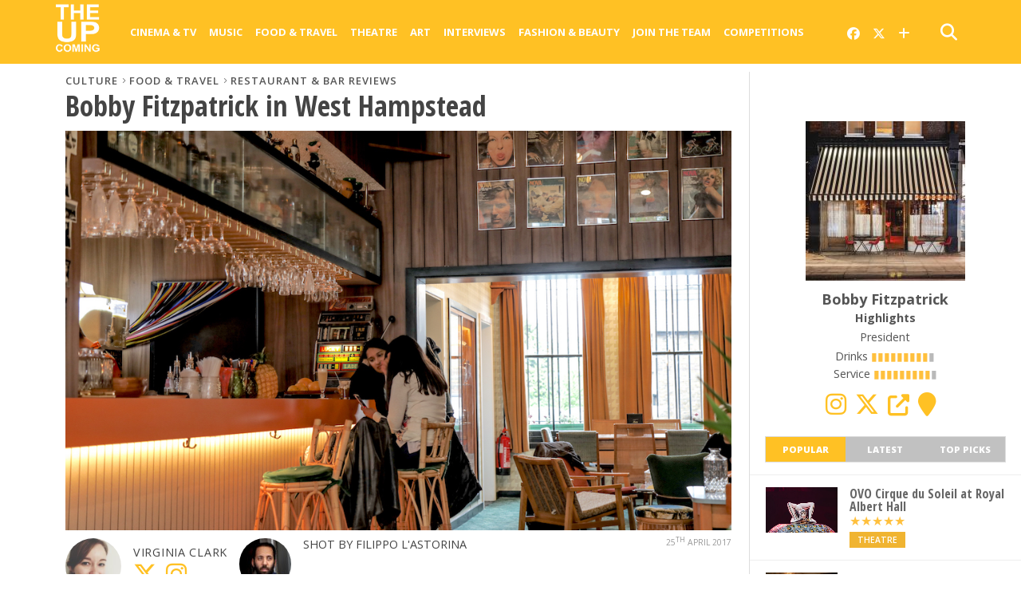

--- FILE ---
content_type: text/html; charset=UTF-8
request_url: https://www.theupcoming.co.uk/2017/04/25/bobby-fitzpatrick-in-west-hampstead-bar-review/
body_size: 23769
content:
	<!DOCTYPE html><head><meta charset="UTF-8" ><title> Bobby Fitzpatrick in West Hampstead | Bar review &#8211; The Upcoming</title><meta name="msapplication-TileColor" content="#ffffff"><meta name="msapplication-TileImage" content="/images/ms-icon-144x144.png"><meta name="theme-color" content="#ffffff"><link rel="alternate" type="application/rss+xml" title="RSS 2.0" href="https://www.theupcoming.co.uk/feed/" /><link rel="alternate" type="text/xml" title="RSS .92" href="https://www.theupcoming.co.uk/feed/rss/" /><link rel="alternate" type="application/atom+xml" title="Atom 0.3" href="https://www.theupcoming.co.uk/feed/atom/" /><link rel="pingback" href="https://www.theupcoming.co.uk/xmlrpc.php" /><meta name='robots' content='max-image-preview:large' /><link rel='dns-prefetch' href='//fonts.googleapis.com' /><link rel="alternate" type="application/rss+xml" title="The Upcoming &raquo; Feed" href="https://www.theupcoming.co.uk/feed/" /><link rel="alternate" type="application/rss+xml" title="The Upcoming &raquo; Comments Feed" href="https://www.theupcoming.co.uk/comments/feed/" /><link rel="alternate" title="oEmbed (JSON)" type="application/json+oembed" href="https://www.theupcoming.co.uk/wp-json/oembed/1.0/embed?url=https%3A%2F%2Fwww.theupcoming.co.uk%2F2017%2F04%2F25%2Fbobby-fitzpatrick-in-west-hampstead-bar-review%2F" /><link rel="alternate" title="oEmbed (XML)" type="text/xml+oembed" href="https://www.theupcoming.co.uk/wp-json/oembed/1.0/embed?url=https%3A%2F%2Fwww.theupcoming.co.uk%2F2017%2F04%2F25%2Fbobby-fitzpatrick-in-west-hampstead-bar-review%2F&#038;format=xml" /><style id='wp-img-auto-sizes-contain-inline-css' type='text/css'>img:is([sizes=auto i],[sizes^="auto," i]){contain-intrinsic-size:3000px 1500px}</style><style id='wp-emoji-styles-inline-css' type='text/css'>img.wp-smiley,img.emoji{display:inline !important;border:none !important;box-shadow:none !important;height:1em !important;width:1em !important;margin:0 .07em !important;vertical-align:-.1em !important;background:0 0 !important;padding:0 !important}</style><style id='wp-block-library-inline-css' type='text/css'>:root{--wp-block-synced-color:#7a00df;--wp-block-synced-color--rgb:122,0,223;--wp-bound-block-color:var(--wp-block-synced-color);--wp-editor-canvas-background:#ddd;--wp-admin-theme-color:#007cba;--wp-admin-theme-color--rgb:0,124,186;--wp-admin-theme-color-darker-10:#006ba1;--wp-admin-theme-color-darker-10--rgb:0,107,160.5;--wp-admin-theme-color-darker-20:#005a87;--wp-admin-theme-color-darker-20--rgb:0,90,135;--wp-admin-border-width-focus:2px}@media (min-resolution:192dpi){:root{--wp-admin-border-width-focus:1.5px}}.wp-element-button{cursor:pointer}:root .has-very-light-gray-background-color{background-color:#eee}:root .has-very-dark-gray-background-color{background-color:#313131}:root .has-very-light-gray-color{color:#eee}:root .has-very-dark-gray-color{color:#313131}:root .has-vivid-green-cyan-to-vivid-cyan-blue-gradient-background{background:linear-gradient(135deg,#00d084,#0693e3)}:root .has-purple-crush-gradient-background{background:linear-gradient(135deg,#34e2e4,#4721fb 50%,#ab1dfe)}:root .has-hazy-dawn-gradient-background{background:linear-gradient(135deg,#faaca8,#dad0ec)}:root .has-subdued-olive-gradient-background{background:linear-gradient(135deg,#fafae1,#67a671)}:root .has-atomic-cream-gradient-background{background:linear-gradient(135deg,#fdd79a,#004a59)}:root .has-nightshade-gradient-background{background:linear-gradient(135deg,#330968,#31cdcf)}:root .has-midnight-gradient-background{background:linear-gradient(135deg,#020381,#2874fc)}:root{--wp--preset--font-size--normal:16px;--wp--preset--font-size--huge:42px}.has-regular-font-size{font-size:1em}.has-larger-font-size{font-size:2.625em}.has-normal-font-size{font-size:var(--wp--preset--font-size--normal)}.has-huge-font-size{font-size:var(--wp--preset--font-size--huge)}.has-text-align-center{text-align:center}.has-text-align-left{text-align:left}.has-text-align-right{text-align:right}.has-fit-text{white-space:nowrap!important}#end-resizable-editor-section{display:none}.aligncenter{clear:both}.items-justified-left{justify-content:flex-start}.items-justified-center{justify-content:center}.items-justified-right{justify-content:flex-end}.items-justified-space-between{justify-content:space-between}.screen-reader-text{border:0;clip-path:inset(50%);height:1px;margin:-1px;overflow:hidden;padding:0;position:absolute;width:1px;word-wrap:normal!important}.screen-reader-text:focus{background-color:#ddd;clip-path:none;color:#444;display:block;font-size:1em;height:auto;left:5px;line-height:normal;padding:15px 23px 14px;text-decoration:none;top:5px;width:auto;z-index:100000}html :where(.has-border-color){border-style:solid}html :where([style*=border-top-color]){border-top-style:solid}html :where([style*=border-right-color]){border-right-style:solid}html :where([style*=border-bottom-color]){border-bottom-style:solid}html :where([style*=border-left-color]){border-left-style:solid}html :where([style*=border-width]){border-style:solid}html :where([style*=border-top-width]){border-top-style:solid}html :where([style*=border-right-width]){border-right-style:solid}html :where([style*=border-bottom-width]){border-bottom-style:solid}html :where([style*=border-left-width]){border-left-style:solid}html :where(img[class*=wp-image-]){height:auto;max-width:100%}:where(figure){margin:0 0 1em}html :where(.is-position-sticky){--wp-admin--admin-bar--position-offset:var(--wp-admin--admin-bar--height,0px)}@media screen and (max-width:600px){html :where(.is-position-sticky){--wp-admin--admin-bar--position-offset:0px}}</style><style id='global-styles-inline-css' type='text/css'>:root{--wp--preset--aspect-ratio--square:1;--wp--preset--aspect-ratio--4-3:4/3;--wp--preset--aspect-ratio--3-4:3/4;--wp--preset--aspect-ratio--3-2:3/2;--wp--preset--aspect-ratio--2-3:2/3;--wp--preset--aspect-ratio--16-9:16/9;--wp--preset--aspect-ratio--9-16:9/16;--wp--preset--color--black:#000;--wp--preset--color--cyan-bluish-gray:#abb8c3;--wp--preset--color--white:#fff;--wp--preset--color--pale-pink:#f78da7;--wp--preset--color--vivid-red:#cf2e2e;--wp--preset--color--luminous-vivid-orange:#ff6900;--wp--preset--color--luminous-vivid-amber:#fcb900;--wp--preset--color--light-green-cyan:#7bdcb5;--wp--preset--color--vivid-green-cyan:#00d084;--wp--preset--color--pale-cyan-blue:#8ed1fc;--wp--preset--color--vivid-cyan-blue:#0693e3;--wp--preset--color--vivid-purple:#9b51e0;--wp--preset--gradient--vivid-cyan-blue-to-vivid-purple:linear-gradient(135deg,#0693e3 0%,#9b51e0 100%);--wp--preset--gradient--light-green-cyan-to-vivid-green-cyan:linear-gradient(135deg,#7adcb4 0%,#00d082 100%);--wp--preset--gradient--luminous-vivid-amber-to-luminous-vivid-orange:linear-gradient(135deg,#fcb900 0%,#ff6900 100%);--wp--preset--gradient--luminous-vivid-orange-to-vivid-red:linear-gradient(135deg,#ff6900 0%,#cf2e2e 100%);--wp--preset--gradient--very-light-gray-to-cyan-bluish-gray:linear-gradient(135deg,#eee 0%,#a9b8c3 100%);--wp--preset--gradient--cool-to-warm-spectrum:linear-gradient(135deg,#4aeadc 0%,#9778d1 20%,#cf2aba 40%,#ee2c82 60%,#fb6962 80%,#fef84c 100%);--wp--preset--gradient--blush-light-purple:linear-gradient(135deg,#ffceec 0%,#9896f0 100%);--wp--preset--gradient--blush-bordeaux:linear-gradient(135deg,#fecda5 0%,#fe2d2d 50%,#6b003e 100%);--wp--preset--gradient--luminous-dusk:linear-gradient(135deg,#ffcb70 0%,#c751c0 50%,#4158d0 100%);--wp--preset--gradient--pale-ocean:linear-gradient(135deg,#fff5cb 0%,#b6e3d4 50%,#33a7b5 100%);--wp--preset--gradient--electric-grass:linear-gradient(135deg,#caf880 0%,#71ce7e 100%);--wp--preset--gradient--midnight:linear-gradient(135deg,#020381 0%,#2874fc 100%);--wp--preset--font-size--small:13px;--wp--preset--font-size--medium:20px;--wp--preset--font-size--large:36px;--wp--preset--font-size--x-large:42px;--wp--preset--spacing--20:.44rem;--wp--preset--spacing--30:.67rem;--wp--preset--spacing--40:1rem;--wp--preset--spacing--50:1.5rem;--wp--preset--spacing--60:2.25rem;--wp--preset--spacing--70:3.38rem;--wp--preset--spacing--80:5.06rem;--wp--preset--shadow--natural:6px 6px 9px rgba(0,0,0,.2);--wp--preset--shadow--deep:12px 12px 50px rgba(0,0,0,.4);--wp--preset--shadow--sharp:6px 6px 0px rgba(0,0,0,.2);--wp--preset--shadow--outlined:6px 6px 0px -3px #fff,6px 6px #000;--wp--preset--shadow--crisp:6px 6px 0px #000}:where(.is-layout-flex){gap:.5em}:where(.is-layout-grid){gap:.5em}body .is-layout-flex{display:flex}.is-layout-flex{flex-wrap:wrap;align-items:center}.is-layout-flex>:is(*,div){margin:0}body .is-layout-grid{display:grid}.is-layout-grid>:is(*,div){margin:0}:where(.wp-block-columns.is-layout-flex){gap:2em}:where(.wp-block-columns.is-layout-grid){gap:2em}:where(.wp-block-post-template.is-layout-flex){gap:1.25em}:where(.wp-block-post-template.is-layout-grid){gap:1.25em}.has-black-color{color:var(--wp--preset--color--black) !important}.has-cyan-bluish-gray-color{color:var(--wp--preset--color--cyan-bluish-gray) !important}.has-white-color{color:var(--wp--preset--color--white) !important}.has-pale-pink-color{color:var(--wp--preset--color--pale-pink) !important}.has-vivid-red-color{color:var(--wp--preset--color--vivid-red) !important}.has-luminous-vivid-orange-color{color:var(--wp--preset--color--luminous-vivid-orange) !important}.has-luminous-vivid-amber-color{color:var(--wp--preset--color--luminous-vivid-amber) !important}.has-light-green-cyan-color{color:var(--wp--preset--color--light-green-cyan) !important}.has-vivid-green-cyan-color{color:var(--wp--preset--color--vivid-green-cyan) !important}.has-pale-cyan-blue-color{color:var(--wp--preset--color--pale-cyan-blue) !important}.has-vivid-cyan-blue-color{color:var(--wp--preset--color--vivid-cyan-blue) !important}.has-vivid-purple-color{color:var(--wp--preset--color--vivid-purple) !important}.has-black-background-color{background-color:var(--wp--preset--color--black) !important}.has-cyan-bluish-gray-background-color{background-color:var(--wp--preset--color--cyan-bluish-gray) !important}.has-white-background-color{background-color:var(--wp--preset--color--white) !important}.has-pale-pink-background-color{background-color:var(--wp--preset--color--pale-pink) !important}.has-vivid-red-background-color{background-color:var(--wp--preset--color--vivid-red) !important}.has-luminous-vivid-orange-background-color{background-color:var(--wp--preset--color--luminous-vivid-orange) !important}.has-luminous-vivid-amber-background-color{background-color:var(--wp--preset--color--luminous-vivid-amber) !important}.has-light-green-cyan-background-color{background-color:var(--wp--preset--color--light-green-cyan) !important}.has-vivid-green-cyan-background-color{background-color:var(--wp--preset--color--vivid-green-cyan) !important}.has-pale-cyan-blue-background-color{background-color:var(--wp--preset--color--pale-cyan-blue) !important}.has-vivid-cyan-blue-background-color{background-color:var(--wp--preset--color--vivid-cyan-blue) !important}.has-vivid-purple-background-color{background-color:var(--wp--preset--color--vivid-purple) !important}.has-black-border-color{border-color:var(--wp--preset--color--black) !important}.has-cyan-bluish-gray-border-color{border-color:var(--wp--preset--color--cyan-bluish-gray) !important}.has-white-border-color{border-color:var(--wp--preset--color--white) !important}.has-pale-pink-border-color{border-color:var(--wp--preset--color--pale-pink) !important}.has-vivid-red-border-color{border-color:var(--wp--preset--color--vivid-red) !important}.has-luminous-vivid-orange-border-color{border-color:var(--wp--preset--color--luminous-vivid-orange) !important}.has-luminous-vivid-amber-border-color{border-color:var(--wp--preset--color--luminous-vivid-amber) !important}.has-light-green-cyan-border-color{border-color:var(--wp--preset--color--light-green-cyan) !important}.has-vivid-green-cyan-border-color{border-color:var(--wp--preset--color--vivid-green-cyan) !important}.has-pale-cyan-blue-border-color{border-color:var(--wp--preset--color--pale-cyan-blue) !important}.has-vivid-cyan-blue-border-color{border-color:var(--wp--preset--color--vivid-cyan-blue) !important}.has-vivid-purple-border-color{border-color:var(--wp--preset--color--vivid-purple) !important}.has-vivid-cyan-blue-to-vivid-purple-gradient-background{background:var(--wp--preset--gradient--vivid-cyan-blue-to-vivid-purple) !important}.has-light-green-cyan-to-vivid-green-cyan-gradient-background{background:var(--wp--preset--gradient--light-green-cyan-to-vivid-green-cyan) !important}.has-luminous-vivid-amber-to-luminous-vivid-orange-gradient-background{background:var(--wp--preset--gradient--luminous-vivid-amber-to-luminous-vivid-orange) !important}.has-luminous-vivid-orange-to-vivid-red-gradient-background{background:var(--wp--preset--gradient--luminous-vivid-orange-to-vivid-red) !important}.has-very-light-gray-to-cyan-bluish-gray-gradient-background{background:var(--wp--preset--gradient--very-light-gray-to-cyan-bluish-gray) !important}.has-cool-to-warm-spectrum-gradient-background{background:var(--wp--preset--gradient--cool-to-warm-spectrum) !important}.has-blush-light-purple-gradient-background{background:var(--wp--preset--gradient--blush-light-purple) !important}.has-blush-bordeaux-gradient-background{background:var(--wp--preset--gradient--blush-bordeaux) !important}.has-luminous-dusk-gradient-background{background:var(--wp--preset--gradient--luminous-dusk) !important}.has-pale-ocean-gradient-background{background:var(--wp--preset--gradient--pale-ocean) !important}.has-electric-grass-gradient-background{background:var(--wp--preset--gradient--electric-grass) !important}.has-midnight-gradient-background{background:var(--wp--preset--gradient--midnight) !important}.has-small-font-size{font-size:var(--wp--preset--font-size--small) !important}.has-medium-font-size{font-size:var(--wp--preset--font-size--medium) !important}.has-large-font-size{font-size:var(--wp--preset--font-size--large) !important}.has-x-large-font-size{font-size:var(--wp--preset--font-size--x-large) !important}</style><style id='classic-theme-styles-inline-css' type='text/css'>/*! This file is auto-generated */
.wp-block-button__link{color:#fff;background-color:#32373c;border-radius:9999px;box-shadow:none;text-decoration:none;padding:calc(.667em + 2px) calc(1.333em + 2px);font-size:1.125em}.wp-block-file__button{background:#32373c;color:#fff;text-decoration:none}</style><link rel='stylesheet' id='widgetopts-styles-css' href='https://www.theupcoming.co.uk/wp-content/cache/autoptimize/css/autoptimize_single_47c53c6ddea8675d3514d99fe66dd2e6.css?ver=4.1.3' type='text/css' media='all' /><link rel='stylesheet' id='parent-style-css' href='https://www.theupcoming.co.uk/wp-content/cache/autoptimize/css/autoptimize_single_ec0ca0ef44d7db42844d396489f0596d.css?ver=6.9' type='text/css' media='all' /><link rel='stylesheet' id='child-style-css' href='https://www.theupcoming.co.uk/wp-content/cache/autoptimize/css/autoptimize_single_a1c0ae3f1c706419650320413935e214.css?ver=2.6%20(230105)' type='text/css' media='all' /><link rel='stylesheet' id='mvp-style-css' href='https://www.theupcoming.co.uk/wp-content/cache/autoptimize/css/autoptimize_single_a1c0ae3f1c706419650320413935e214.css?ver=6.9' type='text/css' media='all' /><link rel='stylesheet' id='reset-css' href='https://www.theupcoming.co.uk/wp-content/cache/autoptimize/css/autoptimize_single_680e33f17edbb2f915b373758f3d3c14.css?ver=6.9' type='text/css' media='all' /><link rel='stylesheet' id='fontawesome-css' href='https://www.theupcoming.co.uk/wp-content/assets/font-awesome-6/css/all.min.css?ver=6.0.0' type='text/css' media='all' /><link rel='stylesheet' id='media-queries-css' href='https://www.theupcoming.co.uk/wp-content/cache/autoptimize/css/autoptimize_single_8cf2a336733ab3ecfce17c7586b85f7e.css?ver=6.9' type='text/css' media='all' /><link rel='stylesheet' id='studio-fonts-css' href='//fonts.googleapis.com/css?family=Open+Sans%3A700%2C800%26subset%3Dlatin%2Clatin-ext&#038;ver=1.0.0' type='text/css' media='all' /> <script defer type="text/javascript" src="https://www.theupcoming.co.uk/wp-includes/js/jquery/jquery.min.js?ver=3.7.1" id="jquery-core-js"></script> <script defer type="text/javascript" src="https://www.theupcoming.co.uk/wp-includes/js/jquery/jquery-migrate.min.js?ver=3.4.1" id="jquery-migrate-js"></script> <link rel="https://api.w.org/" href="https://www.theupcoming.co.uk/wp-json/" /><link rel="alternate" title="JSON" type="application/json" href="https://www.theupcoming.co.uk/wp-json/wp/v2/posts/297029" /><link rel="EditURI" type="application/rsd+xml" title="RSD" href="https://www.theupcoming.co.uk/xmlrpc.php?rsd" /><meta name="generator" content="WordPress 6.9" /><link rel="canonical" href="https://www.theupcoming.co.uk/2017/04/25/bobby-fitzpatrick-in-west-hampstead-bar-review/" /><link rel='shortlink' href='https://www.theupcoming.co.uk/?p=297029' /><meta name="viewport" content="width=device-width, initial-scale=1.0, maximum-scale=1.0" /><meta property="og:site_name" content="The Upcoming"><meta property="fb:app_id" content="565150350273147"><meta property="og:image" content="https://www.theupcoming.co.uk/wp-content/uploads/2017/04/Bobby-Fitzpatrick-Filippo-LAstorina-The-Upcoming-28-copy.jpg"/><meta property="og:type" content="article" /><meta property="og:title" content="Bobby Fitzpatrick in West Hampstead | Bar review" /><meta property="og:url" content="https://www.theupcoming.co.uk/2017/04/25/bobby-fitzpatrick-in-west-hampstead-bar-review/" /><meta property="og:description" content="Wouldn’t it be great if every neighbourhood had a friendly local cocktail bar, somewhere a bit cooler and with better drinks than the pub? Well, West Hampstead should be thanking its lucky stars that Bobby Fitzpatrick is here to liven up its chain-heavy high street. This 1970s-themed bar and American-style pizzeria is serving up finely [&hellip;]" /><meta name="description" content="Wouldn’t it be great if every neighbourhood had a friendly local cocktail bar, somewhere a bit cooler and with better drinks than the pub? Well, West Hampstead should be thanking its lucky stars that Bobby Fitzpatrick is here to liven up its chain-heavy high street. This 1970s-themed bar and American-style pizzeria is serving up finely [&hellip;]" /><link href="https://fonts.googleapis.com/css?family=Open+Sans:300,300i,400,400i,600,600i,700,700i,800,800i" rel="stylesheet"><link rel="apple-touch-icon" sizes="57x57" href="/images/apple-icon-57x57.png"><link rel="apple-touch-icon" sizes="60x60" href="/images/apple-icon-60x60.png"><link rel="apple-touch-icon" sizes="72x72" href="/images/apple-icon-72x72.png"><link rel="apple-touch-icon" sizes="76x76" href="/images/apple-icon-76x76.png"><link rel="apple-touch-icon" sizes="114x114" href="/images/apple-icon-114x114.png"><link rel="apple-touch-icon" sizes="120x120" href="/images/apple-icon-120x120.png"><link rel="apple-touch-icon" sizes="144x144" href="/images/apple-icon-144x144.png"><link rel="apple-touch-icon" sizes="152x152" href="/images/apple-icon-152x152.png"><link rel="apple-touch-icon" sizes="180x180" href="/images/apple-icon-180x180.png"><link rel="icon" type="image/png" sizes="192x192" href="/images/android-icon-192x192.png"><link rel="icon" type="image/png" sizes="32x32" href="/images/favicon-32x32.png"><link rel="icon" type="image/png" sizes="96x96" href="/images/favicon-96x96.png"><link rel="icon" type="image/png" sizes="16x16" href="/images/favicon-16x16.png"><link rel="manifest" href="/images/manifest.json"><meta name="twitter:card" content="summary_large_image"><meta name="twitter:site" content="@the_upcoming"><meta name="twitter:creator" content="@the_upcoming"><meta name="twitter:title" content="Bobby Fitzpatrick in West Hampstead | Bar review"><meta name="twitter:description" content="Wouldn’t it be great if every neighbourhood had a friendly local cocktail bar, somewhere a bit cooler and with better drinks than the pub? Well, West Hampstead should be thanking its lucky stars that Bobby Fitzpatrick is here to liven up its chain-heavy high street. This 1970s-themed bar and American-style pizzeria is serving up finely [&hellip;]"><meta name="twitter:image" content="https://www.theupcoming.co.uk/wp-content/uploads/2017/04/Bobby-Fitzpatrick-Filippo-LAstorina-The-Upcoming-28-copy.jpg"><style type='text/css'>@import url(https://fonts.googleapis.com/css?family=Open+Sans+Condensed:100,200,300,400,500,600,700,800,900|Open+Sans:100,200,300,400,500,600,700,800,900|Open+Sans:100,200,300,400,500,600,700,800,900&subset=latin,latin-ext,cyrillic,cyrillic-ext,greek-ext,greek,vietnamese);#wallpaper{background:url() no-repeat 50% 0}a,a:visited,p.comment-tab-text a,p.comment-tab-text a:visited{color:#067dc2}ul.social-drop-list,#mobile-menu-wrap:hover,#mobile-nav .menu{background:#067dc2}.main-nav .menu li .mega-dropdown,.main-nav .menu li ul.sub-menu{background:#fff}#search-button:hover,#social-nav:hover span,#searchform input{color:#ffc124}#search-bar,#search-button:hover,#social-nav:hover{background:#fff}.main-nav .menu li:hover ul.sub-menu,.main-nav .menu li:hover ul.sub-menu li a{color:#666}.main-nav .menu li:hover ul.sub-menu li a,.main-nav .menu li:hover ul.mega-list li a,#mobile-menu-wrap:hover{color:#666}.main-nav .menu li:hover ul.sub-menu li.menu-item-has-children:hover a:after,.main-nav .menu li:hover ul.sub-menu li.menu-item-has-children a:after{border-color:transparent transparent transparent #666}a:hover,h2 a:hover,.sidebar-list-text a:hover,span.author-name a:hover,.widget-split-right a:hover,.widget-full-list-text a:hover{color:#ffc124}.read-more-fb a:hover,.read-more-twit a:hover,.read-more-comment a:hover,.post-tags a:hover,.tag-cloud a:hover{background:#ffc124}#nav-wrap,.more-nav-contain,.main-nav-contain,#nav-right,.nav-spacer{background:#ffc124}.more-nav-contain:before{background:linear-gradient(to left,#ffc124,rgba(255,255,255,0))}.main-nav .menu li a,#social-nav span,#mobile-menu-wrap,ul.ubermenu-nav li a,#search-button{color:#fff}.main-nav .menu li.menu-item-has-children a:after{border-color:#fff transparent transparent}.prev-next-text a,ul.post-social-list li.post-social-comm a,#sidebar-mobi-tab,span.mobi-tab-but,ul.tabber-header li.active,h3.sidebar-header,#sidebar-scroll-wrap,ul.tabber-header li:hover,span.post-tags-header{background:#ffc124}span.img-cat,.read-more-comment a,#infscr-loading,span.comment-but-text{background:#00aeef}#category-header-wrap h1,ul.trending-list li.trending-head{color:#00aeef}.main-nav .menu li a:hover,.main-nav .menu li:hover a{border-bottom:5px solid #e3e3e3}.main-nav .menu li a,ul.ubermenu-nav li a{font-family:'Open Sans',sans-serif}#featured-multi-main-text h2,.featured-multi-sub-text h2,.widget-full-list-text a,.widget-split-right a,.home-widget-large-text a,.home-widget-list-text a,.widget-list-small-text a,.story-contain-text h2,h1.story-title,.full-wide-text a,.main-nav .menu li:hover ul.mega-list li a,ul.trending-list li.trending-head,.grid-main-text h2,.grid-sub-text h2,#content-area blockquote p,#content-area h1,#content-area h3,#content-area h4,#content-area h5,#content-area h6,ul.trending-list li a,.sidebar-list-text a,.sidebar-list-text a:visited{font-family:'Open Sans Condensed',sans-serif}body,#searchform input,.add_to_cart_button{font-family:Open Sans,sans-serif}</style><style type="text/css">@media screen and (max-width:479px){.social-bottom{margin-bottom:44px}}#sidebar-widget-wrap{top:0}</style><style type="text/css"></style><link rel='stylesheet' id='tuc-single-css' href='https://www.theupcoming.co.uk/wp-content/cache/autoptimize/css/autoptimize_single_63057194d490b7620e94b772384287a8.css?ver=1.0' type='text/css' media='all' /><link rel='stylesheet' id='jig-prettyphoto-style-css' href='https://www.theupcoming.co.uk/wp-content/plugins/justified-image-grid/css/prettyphoto.min.css?ver=3.1.6.4.8' type='text/css' media='all' /></head><body class="wp-singular post-template-default single single-post postid-297029 single-format-standard wp-theme-theupcoming wp-child-theme-theupcoming-child"><div id="site"><header><div id="nav-top"></div><div id="nav-wrap" class="left relative"><div class="content-out content-out-nav"><div class="content-in"><div id="nav-contain" class="left"><div id="nav-contain-out"><div id="nav-header-flex"><div id="mobile-menu-wrap" class="left relative"> <i class="fa fa-bars fa-3"></i><div id="mobile-nav"><div class="menu-navbar-container"><ul><li class="menu-item  menu-item menu-item-type-taxonomy menu-item-object-category menu-item-has-children"><div class="menu-item-header"><a href="https://www.theupcoming.co.uk/category/culture/cinema/">Cinema &amp; Tv</a> <span class="submenu-toggle"> <svg class="chevron" width="16" height="16" viewBox="0 0 20 20" fill="currentColor"> <path fill-rule="evenodd" d="M5.23 7.21a.75.75 0 011.06.02L10 11.168l3.71-3.938a.75.75 0 111.08 1.04l-4.25 4.5a.75.75 0 01-1.08 0l-4.25-4.5a.75.75 0 01.02-1.06z" clip-rule="evenodd"></path> </svg> </span></div><ul class="sub-menu"><li class="menu-item  menu-item menu-item-type-taxonomy menu-item-object-category"><div class="menu-item-header"><a href="https://www.theupcoming.co.uk/category/culture/cinema/movie-reviews/">Movie reviews</a></div></li><li class="menu-item  menu-item menu-item-type-taxonomy menu-item-object-category"><div class="menu-item-header"><a href="https://www.theupcoming.co.uk/category/culture/cinema/shows-on-demand/">Show reviews</a></div></li><li class="menu-item  menu-item menu-item-type-custom menu-item-object-custom"><div class="menu-item-header"><a href="https://www.theupcoming.co.uk/?page_id=464535&amp;cat_id=17&amp;tag_slug=interview">Interviews</a></div></li><li class="menu-item  menu-item menu-item-type-taxonomy menu-item-object-category menu-item-has-children"><div class="menu-item-header"><a href="https://www.theupcoming.co.uk/category/special/film-festivals/">Film festivals</a> <span class="submenu-toggle"> <svg class="chevron" width="16" height="16" viewBox="0 0 20 20" fill="currentColor"> <path fill-rule="evenodd" d="M5.23 7.21a.75.75 0 011.06.02L10 11.168l3.71-3.938a.75.75 0 111.08 1.04l-4.25 4.5a.75.75 0 01-1.08 0l-4.25-4.5a.75.75 0 01.02-1.06z" clip-rule="evenodd"></path> </svg> </span></div><ul class="sub-menu"><li class="menu-item  menu-item menu-item-type-taxonomy menu-item-object-category"><div class="menu-item-header"><a href="https://www.theupcoming.co.uk/category/special/film-festivals/berlin-film-festival/">Berlin</a></div></li><li class="menu-item  menu-item menu-item-type-taxonomy menu-item-object-category"><div class="menu-item-header"><a href="https://www.theupcoming.co.uk/category/special/film-festivals/cannes-film-festival/">Cannes</a></div></li><li class="menu-item  menu-item menu-item-type-taxonomy menu-item-object-category"><div class="menu-item-header"><a href="https://www.theupcoming.co.uk/category/special/film-festivals/sundance-london-film-festival/">Sundance London</a></div></li><li class="menu-item  menu-item menu-item-type-taxonomy menu-item-object-category"><div class="menu-item-header"><a href="https://www.theupcoming.co.uk/category/special/film-festivals/venice-film-festival/">Venice</a></div></li><li class="menu-item  menu-item menu-item-type-taxonomy menu-item-object-category"><div class="menu-item-header"><a href="https://www.theupcoming.co.uk/category/special/film-festivals/london-film-festival/">London</a></div></li></ul></li></ul></li><li class="menu-item  menu-item menu-item-type-taxonomy menu-item-object-category menu-item-has-children"><div class="menu-item-header"><a href="https://www.theupcoming.co.uk/category/culture/music/">Music</a> <span class="submenu-toggle"> <svg class="chevron" width="16" height="16" viewBox="0 0 20 20" fill="currentColor"> <path fill-rule="evenodd" d="M5.23 7.21a.75.75 0 011.06.02L10 11.168l3.71-3.938a.75.75 0 111.08 1.04l-4.25 4.5a.75.75 0 01-1.08 0l-4.25-4.5a.75.75 0 01.02-1.06z" clip-rule="evenodd"></path> </svg> </span></div><ul class="sub-menu"><li class="menu-item  menu-item menu-item-type-taxonomy menu-item-object-category"><div class="menu-item-header"><a href="https://www.theupcoming.co.uk/category/culture/music/live-music/">Live music</a></div></li><li class="menu-item  menu-item menu-item-type-taxonomy menu-item-object-category"><div class="menu-item-header"><a href="https://www.theupcoming.co.uk/category/culture/music/album-reviews/">Album reviews</a></div></li><li class="menu-item  menu-item menu-item-type-custom menu-item-object-custom"><div class="menu-item-header"><a href="https://www.theupcoming.co.uk/category-tag/?cat_id=16&amp;tag_slug=interview">Interviews</a></div></li></ul></li><li class="menu-item  menu-item menu-item-type-taxonomy menu-item-object-category current-post-ancestor current-menu-parent current-post-parent menu-item-has-children"><div class="menu-item-header"><a href="https://www.theupcoming.co.uk/category/culture/food-drinks/">Food &amp; Travel</a> <span class="submenu-toggle"> <svg class="chevron" width="16" height="16" viewBox="0 0 20 20" fill="currentColor"> <path fill-rule="evenodd" d="M5.23 7.21a.75.75 0 011.06.02L10 11.168l3.71-3.938a.75.75 0 111.08 1.04l-4.25 4.5a.75.75 0 01-1.08 0l-4.25-4.5a.75.75 0 01.02-1.06z" clip-rule="evenodd"></path> </svg> </span></div><ul class="sub-menu"><li class="menu-item  menu-item menu-item-type-taxonomy menu-item-object-category"><div class="menu-item-header"><a href="https://www.theupcoming.co.uk/category/culture/food-drinks/food-news-features/">News &amp; Features</a></div></li><li class="menu-item  menu-item menu-item-type-taxonomy menu-item-object-category current-post-ancestor current-menu-parent current-post-parent"><div class="menu-item-header"><a href="https://www.theupcoming.co.uk/category/culture/food-drinks/restaurant-bar-reviews/">Restaurant &amp; bar reviews</a></div></li><li class="menu-item  menu-item menu-item-type-taxonomy menu-item-object-category"><div class="menu-item-header"><a href="https://www.theupcoming.co.uk/category/culture/food-drinks/interviews-recipes/">Interviews &amp; Recipes</a></div></li><li class="menu-item  menu-item menu-item-type-taxonomy menu-item-object-category"><div class="menu-item-header"><a href="https://www.theupcoming.co.uk/category/culture/food-drinks/travel-and-lifestyle/">Travel News &amp; Features</a></div></li></ul></li><li class="menu-item  menu-item menu-item-type-taxonomy menu-item-object-category menu-item-has-children"><div class="menu-item-header"><a href="https://www.theupcoming.co.uk/category/culture/theatre/">Theatre</a> <span class="submenu-toggle"> <svg class="chevron" width="16" height="16" viewBox="0 0 20 20" fill="currentColor"> <path fill-rule="evenodd" d="M5.23 7.21a.75.75 0 011.06.02L10 11.168l3.71-3.938a.75.75 0 111.08 1.04l-4.25 4.5a.75.75 0 01-1.08 0l-4.25-4.5a.75.75 0 01.02-1.06z" clip-rule="evenodd"></path> </svg> </span></div><ul class="sub-menu"><li class="menu-item  menu-item menu-item-type-taxonomy menu-item-object-category"><div class="menu-item-header"><a href="https://www.theupcoming.co.uk/category/culture/theatre/ed-fringe/">Fringe</a></div></li><li class="menu-item  menu-item menu-item-type-taxonomy menu-item-object-category"><div class="menu-item-header"><a href="https://www.theupcoming.co.uk/category/culture/theatre/vault-festival/">Vault Festival</a></div></li><li class="menu-item  menu-item menu-item-type-custom menu-item-object-custom"><div class="menu-item-header"><a href="https://www.theupcoming.co.uk/category-tag/?cat_id=18&amp;tag_slug=interview">Interviews</a></div></li></ul></li><li class="menu-item  menu-item menu-item-type-taxonomy menu-item-object-category"><div class="menu-item-header"><a href="https://www.theupcoming.co.uk/category/culture/art/">Art</a></div></li><li class="menu-item  menu-item menu-item-type-custom menu-item-object-custom"><div class="menu-item-header"><a href="https://www.theupcoming.co.uk/category/interviews/">Interviews</a></div></li><li class="menu-item  menu-item menu-item-type-taxonomy menu-item-object-category menu-item-has-children"><div class="menu-item-header"><a href="https://www.theupcoming.co.uk/category/fashion-lifestyle/">Fashion &amp; Beauty</a> <span class="submenu-toggle"> <svg class="chevron" width="16" height="16" viewBox="0 0 20 20" fill="currentColor"> <path fill-rule="evenodd" d="M5.23 7.21a.75.75 0 011.06.02L10 11.168l3.71-3.938a.75.75 0 111.08 1.04l-4.25 4.5a.75.75 0 01-1.08 0l-4.25-4.5a.75.75 0 01.02-1.06z" clip-rule="evenodd"></path> </svg> </span></div><ul class="sub-menu"><li class="menu-item  menu-item menu-item-type-taxonomy menu-item-object-category"><div class="menu-item-header"><a href="https://www.theupcoming.co.uk/category/fashion-lifestyle/accessories/">Accessories</a></div></li><li class="menu-item  menu-item menu-item-type-taxonomy menu-item-object-category"><div class="menu-item-header"><a href="https://www.theupcoming.co.uk/category/fashion-lifestyle/beauty/">Beauty</a></div></li><li class="menu-item  menu-item menu-item-type-taxonomy menu-item-object-category"><div class="menu-item-header"><a href="https://www.theupcoming.co.uk/category/fashion-lifestyle/fashion-news/">News &amp; Features</a></div></li><li class="menu-item  menu-item menu-item-type-taxonomy menu-item-object-category"><div class="menu-item-header"><a href="https://www.theupcoming.co.uk/category/fashion-lifestyle/shopping-and-trends/">Shopping &amp; Trends</a></div></li><li class="menu-item  menu-item menu-item-type-taxonomy menu-item-object-category"><div class="menu-item-header"><a href="https://www.theupcoming.co.uk/category/fashion-lifestyle/tips-and-how-tos/">Tips &amp; How-tos</a></div></li><li class="menu-item  menu-item menu-item-type-taxonomy menu-item-object-category menu-item-has-children"><div class="menu-item-header"><a href="https://www.theupcoming.co.uk/category/special/fashion-weeks/">Fashion weeks</a> <span class="submenu-toggle"> <svg class="chevron" width="16" height="16" viewBox="0 0 20 20" fill="currentColor"> <path fill-rule="evenodd" d="M5.23 7.21a.75.75 0 011.06.02L10 11.168l3.71-3.938a.75.75 0 111.08 1.04l-4.25 4.5a.75.75 0 01-1.08 0l-4.25-4.5a.75.75 0 01.02-1.06z" clip-rule="evenodd"></path> </svg> </span></div><ul class="sub-menu"><li class="menu-item  menu-item menu-item-type-taxonomy menu-item-object-category"><div class="menu-item-header"><a href="https://www.theupcoming.co.uk/category/special/fashion-weeks/london-fashion-week/">London Fashion Week</a></div></li><li class="menu-item  menu-item menu-item-type-taxonomy menu-item-object-category"><div class="menu-item-header"><a href="https://www.theupcoming.co.uk/category/special/fashion-weeks/london-collections-men-fashion-weeks/">London Fashion Week Men’s</a></div></li><li class="menu-item  menu-item menu-item-type-taxonomy menu-item-object-category"><div class="menu-item-header"><a href="https://www.theupcoming.co.uk/category/special/fashion-weeks/milan-fashion-week/">Milan Fashion Week</a></div></li><li class="menu-item  menu-item menu-item-type-taxonomy menu-item-object-category"><div class="menu-item-header"><a href="https://www.theupcoming.co.uk/category/special/fashion-weeks/paris-fashion-week-fashion-weeks/">Paris Fashion Week</a></div></li><li class="menu-item  menu-item menu-item-type-taxonomy menu-item-object-category"><div class="menu-item-header"><a href="https://www.theupcoming.co.uk/category/special/fashion-weeks/haute-couture/">Haute Couture</a></div></li></ul></li></ul></li><li class="menu-item  menu-item menu-item-type-post_type menu-item-object-page menu-item-has-children"><div class="menu-item-header"><a href="https://www.theupcoming.co.uk/join-us/">Join the team</a> <span class="submenu-toggle"> <svg class="chevron" width="16" height="16" viewBox="0 0 20 20" fill="currentColor"> <path fill-rule="evenodd" d="M5.23 7.21a.75.75 0 011.06.02L10 11.168l3.71-3.938a.75.75 0 111.08 1.04l-4.25 4.5a.75.75 0 01-1.08 0l-4.25-4.5a.75.75 0 01.02-1.06z" clip-rule="evenodd"></path> </svg> </span></div><ul class="sub-menu"><li class="menu-item  menu-item menu-item-type-post_type menu-item-object-page"><div class="menu-item-header"><a href="https://www.theupcoming.co.uk/contact-us/">Editorial unit</a></div></li><li class="menu-item  menu-item menu-item-type-post_type menu-item-object-page"><div class="menu-item-header"><a href="https://www.theupcoming.co.uk/contributors-list/">Our writers</a></div></li><li class="menu-item  menu-item menu-item-type-post_type menu-item-object-page"><div class="menu-item-header"><a href="https://www.theupcoming.co.uk/join-us/">Join the team</a></div></li><li class="menu-item  menu-item menu-item-type-post_type menu-item-object-page"><div class="menu-item-header"><a href="https://www.theupcoming.co.uk/join-mailing-list/">Join the mailing list</a></div></li><li class="menu-item  menu-item menu-item-type-post_type menu-item-object-page"><div class="menu-item-header"><a href="https://www.theupcoming.co.uk/support-us/">Support us</a></div></li><li class="menu-item  menu-item menu-item-type-post_type menu-item-object-page"><div class="menu-item-header"><a href="https://www.theupcoming.co.uk/contact-us/">Contact us</a></div></li></ul></li><li class="menu-item  menu-item menu-item-type-taxonomy menu-item-object-category"><div class="menu-item-header"><a href="https://www.theupcoming.co.uk/category/competitions/">Competitions</a></div></li></ul></div></div></div><div id="nav-logo" class="left" itemscope itemtype="https://schema.org/Organization"> <a itemprop="url" href="https://www.theupcoming.co.uk"> <img itemprop="logo" src="https://www.theupcoming.co.uk/wp-content/uploads/2018/01/TUC-Logo-Desktop-2018.png" alt="The Upcoming" width="75" height="80"/> </a></div></div><div id="nav-contain-in"><div id="main-nav-out"><div id="main-nav-in"><nav><div id="nav-out"><div id="nav-in"><div class="main-nav left main-nav-contain"><div class="main-nav-in left"><div class="menu-navbar-container"><ul id="menu-navbar-1" class="menu"><li id="menu-item-171009" class="menu-item menu-item-type-taxonomy menu-item-object-category menu-item-has-children menu-item-171009"><a href="https://www.theupcoming.co.uk/category/culture/cinema/">Cinema &amp; Tv</a><ul class="sub-menu"><li id="menu-item-171010" class="menu-item menu-item-type-taxonomy menu-item-object-category menu-item-171010"><a href="https://www.theupcoming.co.uk/category/culture/cinema/movie-reviews/">Movie reviews</a></li><li id="menu-item-273318" class="menu-item menu-item-type-taxonomy menu-item-object-category menu-item-273318"><a href="https://www.theupcoming.co.uk/category/culture/cinema/shows-on-demand/">Show reviews</a></li><li id="menu-item-474247" class="menu-item menu-item-type-custom menu-item-object-custom menu-item-474247"><a href="https://www.theupcoming.co.uk/?page_id=464535&#038;cat_id=17&#038;tag_slug=interview">Interviews</a></li><li id="menu-item-171238" class="menu-item menu-item-type-taxonomy menu-item-object-category menu-item-has-children menu-item-171238"><a href="https://www.theupcoming.co.uk/category/special/film-festivals/">Film festivals</a><ul class="sub-menu"><li id="menu-item-279032" class="menu-item menu-item-type-taxonomy menu-item-object-category menu-item-279032"><a href="https://www.theupcoming.co.uk/category/special/film-festivals/berlin-film-festival/">Berlin</a></li><li id="menu-item-279033" class="menu-item menu-item-type-taxonomy menu-item-object-category menu-item-279033"><a href="https://www.theupcoming.co.uk/category/special/film-festivals/cannes-film-festival/">Cannes</a></li><li id="menu-item-279035" class="menu-item menu-item-type-taxonomy menu-item-object-category menu-item-279035"><a href="https://www.theupcoming.co.uk/category/special/film-festivals/sundance-london-film-festival/">Sundance London</a></li><li id="menu-item-279038" class="menu-item menu-item-type-taxonomy menu-item-object-category menu-item-279038"><a href="https://www.theupcoming.co.uk/category/special/film-festivals/venice-film-festival/">Venice</a></li><li id="menu-item-279034" class="menu-item menu-item-type-taxonomy menu-item-object-category menu-item-279034"><a href="https://www.theupcoming.co.uk/category/special/film-festivals/london-film-festival/">London</a></li></ul></li></ul></li><li id="menu-item-171013" class="menu-item menu-item-type-taxonomy menu-item-object-category menu-item-has-children menu-item-171013"><a href="https://www.theupcoming.co.uk/category/culture/music/">Music</a><ul class="sub-menu"><li id="menu-item-171014" class="menu-item menu-item-type-taxonomy menu-item-object-category menu-item-171014"><a href="https://www.theupcoming.co.uk/category/culture/music/live-music/">Live music</a></li><li id="menu-item-474248" class="menu-item menu-item-type-taxonomy menu-item-object-category menu-item-474248"><a href="https://www.theupcoming.co.uk/category/culture/music/album-reviews/">Album reviews</a></li><li id="menu-item-474249" class="menu-item menu-item-type-custom menu-item-object-custom menu-item-474249"><a href="https://www.theupcoming.co.uk/category-tag/?cat_id=16&#038;tag_slug=interview">Interviews</a></li></ul></li><li id="menu-item-171011" class="menu-item menu-item-type-taxonomy menu-item-object-category current-post-ancestor current-menu-parent current-post-parent menu-item-has-children menu-item-171011"><a href="https://www.theupcoming.co.uk/category/culture/food-drinks/">Food &amp; Travel</a><ul class="sub-menu"><li id="menu-item-255036" class="menu-item menu-item-type-taxonomy menu-item-object-category menu-item-255036"><a href="https://www.theupcoming.co.uk/category/culture/food-drinks/food-news-features/">News &#038; Features</a></li><li id="menu-item-255044" class="menu-item menu-item-type-taxonomy menu-item-object-category current-post-ancestor current-menu-parent current-post-parent menu-item-255044"><a href="https://www.theupcoming.co.uk/category/culture/food-drinks/restaurant-bar-reviews/">Restaurant &amp; bar reviews</a></li><li id="menu-item-218391" class="menu-item menu-item-type-taxonomy menu-item-object-category menu-item-218391"><a href="https://www.theupcoming.co.uk/category/culture/food-drinks/interviews-recipes/">Interviews &amp; Recipes</a></li><li id="menu-item-431484" class="menu-item menu-item-type-taxonomy menu-item-object-category menu-item-431484"><a href="https://www.theupcoming.co.uk/category/culture/food-drinks/travel-and-lifestyle/">Travel News &amp; Features</a></li></ul></li><li id="menu-item-171033" class="menu-item menu-item-type-taxonomy menu-item-object-category menu-item-has-children menu-item-171033"><a href="https://www.theupcoming.co.uk/category/culture/theatre/">Theatre</a><ul class="sub-menu"><li id="menu-item-463006" class="menu-item menu-item-type-taxonomy menu-item-object-category menu-item-463006"><a href="https://www.theupcoming.co.uk/category/culture/theatre/ed-fringe/">Fringe</a></li><li id="menu-item-463004" class="menu-item menu-item-type-taxonomy menu-item-object-category menu-item-463004"><a href="https://www.theupcoming.co.uk/category/culture/theatre/vault-festival/">Vault Festival</a></li><li id="menu-item-474250" class="menu-item menu-item-type-custom menu-item-object-custom menu-item-474250"><a href="https://www.theupcoming.co.uk/category-tag/?cat_id=18&#038;tag_slug=interview">Interviews</a></li></ul></li><li id="menu-item-171007" class="menu-item menu-item-type-taxonomy menu-item-object-category menu-item-171007"><a href="https://www.theupcoming.co.uk/category/culture/art/">Art</a></li><li id="menu-item-474246" class="menu-item menu-item-type-custom menu-item-object-custom menu-item-474246"><a href="https://www.theupcoming.co.uk/category/interviews/">Interviews</a></li><li id="menu-item-171018" class="menu-item menu-item-type-taxonomy menu-item-object-category menu-item-has-children menu-item-171018"><a href="https://www.theupcoming.co.uk/category/fashion-lifestyle/">Fashion &amp; Beauty</a><ul class="sub-menu"><li id="menu-item-171019" class="menu-item menu-item-type-taxonomy menu-item-object-category menu-item-171019"><a href="https://www.theupcoming.co.uk/category/fashion-lifestyle/accessories/">Accessories</a></li><li id="menu-item-171021" class="menu-item menu-item-type-taxonomy menu-item-object-category menu-item-171021"><a href="https://www.theupcoming.co.uk/category/fashion-lifestyle/beauty/">Beauty</a></li><li id="menu-item-171022" class="menu-item menu-item-type-taxonomy menu-item-object-category menu-item-171022"><a href="https://www.theupcoming.co.uk/category/fashion-lifestyle/fashion-news/">News &amp; Features</a></li><li id="menu-item-171045" class="menu-item menu-item-type-taxonomy menu-item-object-category menu-item-171045"><a href="https://www.theupcoming.co.uk/category/fashion-lifestyle/shopping-and-trends/">Shopping &amp; Trends</a></li><li id="menu-item-171046" class="menu-item menu-item-type-taxonomy menu-item-object-category menu-item-171046"><a href="https://www.theupcoming.co.uk/category/fashion-lifestyle/tips-and-how-tos/">Tips &amp; How-tos</a></li><li id="menu-item-171259" class="menu-item menu-item-type-taxonomy menu-item-object-category menu-item-has-children menu-item-171259"><a href="https://www.theupcoming.co.uk/category/special/fashion-weeks/">Fashion weeks</a><ul class="sub-menu"><li id="menu-item-192224" class="menu-item menu-item-type-taxonomy menu-item-object-category menu-item-192224"><a href="https://www.theupcoming.co.uk/category/special/fashion-weeks/london-fashion-week/">London Fashion Week</a></li><li id="menu-item-192223" class="menu-item menu-item-type-taxonomy menu-item-object-category menu-item-192223"><a href="https://www.theupcoming.co.uk/category/special/fashion-weeks/london-collections-men-fashion-weeks/">London Fashion Week Men’s</a></li><li id="menu-item-192225" class="menu-item menu-item-type-taxonomy menu-item-object-category menu-item-192225"><a href="https://www.theupcoming.co.uk/category/special/fashion-weeks/milan-fashion-week/">Milan Fashion Week</a></li><li id="menu-item-192227" class="menu-item menu-item-type-taxonomy menu-item-object-category menu-item-192227"><a href="https://www.theupcoming.co.uk/category/special/fashion-weeks/paris-fashion-week-fashion-weeks/">Paris Fashion Week</a></li><li id="menu-item-238626" class="menu-item menu-item-type-taxonomy menu-item-object-category menu-item-238626"><a href="https://www.theupcoming.co.uk/category/special/fashion-weeks/haute-couture/">Haute Couture</a></li></ul></li></ul></li><li id="menu-item-171583" class="menu-item menu-item-type-post_type menu-item-object-page menu-item-has-children menu-item-171583"><a href="https://www.theupcoming.co.uk/join-us/">Join the team</a><ul class="sub-menu"><li id="menu-item-274655" class="menu-item menu-item-type-post_type menu-item-object-page menu-item-274655"><a href="https://www.theupcoming.co.uk/contact-us/">Editorial unit</a></li><li id="menu-item-174687" class="menu-item menu-item-type-post_type menu-item-object-page menu-item-174687"><a href="https://www.theupcoming.co.uk/contributors-list/">Our writers</a></li><li id="menu-item-249296" class="menu-item menu-item-type-post_type menu-item-object-page menu-item-249296"><a href="https://www.theupcoming.co.uk/join-us/">Join the team</a></li><li id="menu-item-249297" class="menu-item menu-item-type-post_type menu-item-object-page menu-item-249297"><a href="https://www.theupcoming.co.uk/join-mailing-list/">Join the mailing list</a></li><li id="menu-item-261511" class="menu-item menu-item-type-post_type menu-item-object-page menu-item-261511"><a href="https://www.theupcoming.co.uk/support-us/">Support us</a></li><li id="menu-item-249298" class="menu-item menu-item-type-post_type menu-item-object-page menu-item-249298"><a href="https://www.theupcoming.co.uk/contact-us/">Contact us</a></li></ul></li><li id="menu-item-172734" class="menu-item menu-item-type-taxonomy menu-item-object-category menu-item-172734"><a href="https://www.theupcoming.co.uk/category/competitions/">Competitions</a></li></ul></div></div></div></div></div></nav></div><div class="nav-spacer"></div><div id="nav-right"><div id="search-button"> <i class="fa fa-search fa"></i></div><div id="social-nav" class="relative"> <span class="facebook-nav"> <i class="fa-brands fa-facebook fa" style="font-size:0.75em;"></i> </span> <span class="twitter-nav"> <i class="fa-brands fa-x-twitter fa" style="font-size:0.75em;"></i> </span> <span class="plus-nav"> <i class="fa-brands fa-plus fa" style="font-size:0.75em;"></i> </span><div id="social-dropdown"><ul class="social-drop-list relative"> <a href="https://www.facebook.com/theupcomingmagazine" alt="Facebook" target="_blank"><li class="facebook-drop"> <i class="fa-brands fa-facebook-square fa"></i><p>Facebook</p></li> </a> <a href="https://www.twitter.com/the_upcoming" alt="Twitter" target="_blank"><li class="twitter-drop"> <i class="fa-brands fa-x-twitter fa"></i><p>Twitter</p></li> </a> <a href="https://www.instagram.com/theupcoming" alt="Instagram" target="_blank"><li class="instagram-drop"> <i class="fa-brands fa-instagram fa"></i><p>Instagram</p></li> </a> <a href="https://www.youtube.com/user/TheUpcomingMagazine/" alt="YouTube" target="_blank"><li class="youtube-drop"> <i class="fa-brands fa-youtube fa"></i><p>YouTube</p></li> </a> <a href="https://www.theupcoming.co.uk/feed/rss/" alt="RSS" target="_blank"><li class="rss-drop"> <i class="fa-brands fa-rss fa"></i><p>RSS</p></li> </a></ul></div></div></div><div id="search-bar"><form method="get" id="searchform" action="https://www.theupcoming.co.uk/"> <input type="text" name="s" id="s" maxlength="50" 
 value="Type to search" 
 onfocus="if(this.value=='Type to search'){this.value='';}" 
 onblur="if(this.value==''){this.value='Type to search';}" /> <input type="hidden" id="searchsubmit" value="Search" /></form><div id="search-results"></div></div></div></div></div></div></div></div></div></header><div style="margin-top: 90px;"></div><div class="content-out"><div class="content-in"></div></div><div id="content-wrapper" class="left relative social-bottom"><div class="relative"><div class="content-in"><div id="post-social-out" class="relative"><div id="post-social-wrap"><ul class="post-social-list left relative"><li class="post-social-fb"> <a href="#"
 onclick="window.open(
 'https://www.facebook.com/sharer.php?u=https%3A%2F%2Fwww.theupcoming.co.uk%2F2017%2F04%2F25%2Fbobby-fitzpatrick-in-west-hampstead-bar-review%2F',
 'facebookShare',
 'width=626,height=436'
 ); return false;"> <i class="fa-brands fa-facebook fa"></i> </a></li><li class="post-social-twit"> <a href="#"
 onclick="window.open(
 'https://twitter.com/intent/tweet?text=Bobby%20Fitzpatrick%20in%20West%20Hampstead%20review+@The_Upcoming&url=https%3A%2F%2Fwww.theupcoming.co.uk%2F2017%2F04%2F25%2Fbobby-fitzpatrick-in-west-hampstead-bar-review%2F',
 'twitterShare',
 'width=626,height=436'
 ); return false;"> <i class="fa-brands fa-x-twitter fa"></i> </a></li></ul></div><div id="post-social-in"><div id="post-content-out"><div id="post-content-in"><div id="post-content-contain" class="left relative"><article><div id="post-content-wrapper" class="relative"><div id="post-area" class="left relative"><div class="category-top-divider"></div> <a href="https://www.theupcoming.co.uk/category/culture/" class="category-link">Culture</a> <i class="fa fa-chevron-right fa-xs" style="font-size:7px;vertical-align:middle;margin-left:1px;margin-right:1px;color:#363636a6;" aria-hidden="true"></i> <a href="https://www.theupcoming.co.uk/category/culture/food-drinks/" class="category-link">Food &amp; Travel</a> <i class="fa fa-chevron-right fa-xs" style="font-size:7px;vertical-align:middle;margin-left:1px;margin-right:1px;color:#363636a6;" aria-hidden="true"></i> <a href="https://www.theupcoming.co.uk/category/culture/food-drinks/restaurant-bar-reviews/" class="category-link">Restaurant &amp; bar reviews</a><div class="post-cat-contain left relative post-cat-mob"></div><h1 class="story-title entry title" itemprop="name headline"> Bobby Fitzpatrick in West Hampstead</h1><div id="right-content" class="relative"><div id="content-area" class="left relative"><div id="feat-img-reg" class="relative"> <img itemprop="image" src="https://www.theupcoming.co.uk/wp-content/uploads/2017/04/Bobby-Fitzpatrick-Filippo-LAstorina-The-Upcoming-28-copy.jpg" /></div><div class="hide-title"> <span class="entry-title">Bobby Fitzpatrick in West Hampstead | Bar review</span></div><div id="left-content-new"><div class="post-date-wrap left relative post-date-reg"> <span class="post-date"> <time class="post-date updated" datetime="2017-04-25"> 25<sup>th</sup> April 2017 </time> </span></div><div class="author-info-wrap left relative"><div class="author-img left"> <img alt='Avatar photo' src='https://www.theupcoming.co.uk/wp-content/uploads/2017/04/virginia-clark-headshot-150x150.jpg' srcset='https://www.theupcoming.co.uk/wp-content/uploads/2017/04/virginia-clark-headshot-300x300.jpg 2x' class='avatar avatar-150 photo' height='150' width='150' decoding='async'/></div><div class="author-info-wrap-2"> <span class="author-name left fn"> <a href="https://www.theupcoming.co.uk/author/virginia-clark/"> Virginia Clark </a> <br><ul class="author-social left relative"><li class="twitter-item"> <a href="https://twitter.com/coupehalffull" target="_blank"> <i class="fa-brands fa-x-twitter"></i> </a></li><li class="instagram-item"> <a href="https://instagram.com/coupehalffull" target="_blank"> <i class="fa-brands fa-instagram"></i> </a></li></ul> </span></div><div class="photog-info-wrap left"> <img src="https://www.theupcoming.co.uk/wp-content/uploads/2019/08/executiveeditor-avatar-65x65.jpg"
 class="circularphotographer"
 width="65"
 height="65"
 alt=""></div><div class="photog-info-wrap-2 left"> <span class="photog-name"> Shot by Filippo L'Astorina </span></div></div></div><div id="left-content-mobi"><div class="author-img left"> <a href="https://www.theupcoming.co.uk/author/virginia-clark/"> <img
 src="https://www.theupcoming.co.uk/wp-content/uploads/2017/04/virginia-clark-headshot-120x120.jpg"
 class="circular"
 width="120"
 height="120"
 alt="Avatar"
 > </a></div><div class="author-info-mob-wrap"><div style="width:100%;"> <span class="vcard author"> <span class="author-name-mob"> <a href="https://www.theupcoming.co.uk/author/virginia-clark/"> Virginia Clark </a> </span> </span> <span class="photog-name-mob"> Shot by
 Filippo L'Astorina </span></div><div class="post-date-wrap left relative post-date-mob"> <span class="post-date"> <time
 class="post-date updated"
 datetime="2017-04-25"
 > 25 April 2017 </time> </span></div></div></div><div class="author-divider" aria-hidden="true"></div><div id="execphp-3" class="widget content-widget-mobile widget_execphp" style="display:none"><div class="execphpwidget"><style>.content-metabox{color:#555;font-size:.9em;line-height:1.2em}h3.widget-content-header-wrap,h3.sidebar-header{display:none}</style><div class="content-metabox"><div itemscope itemtype='https://schema.org/Review'><span itemprop='reviewer' class='author' style='font-size:1px;color:#ffffff'>Virginia Clark</span><span itemprop='rating' style='font-size:1px;color:#ffffff'>4</span><div class='food-widget-photo' align='center' style='margin-bottom:20px;' ><img itemprop='photo' src='https://www.theupcoming.co.uk/wp-content/uploads/2017/04/bobby-fitzpatrick-front-200x200.jpg'></div><span itemprop='itemreviewed'><p style='text-align: center;font-size: 18px;margin-bottom: 2px;margin-top: -10px;line-height: 20px;'><b>Bobby Fitzpatrick</b></p></span></div><div align="center" style="display:none"> <img src='https://www.theupcoming.co.uk/images/metaicon-bar.png' alt='Bar' height='45' width='43' title='Bar' style='margin-right: 1px'><img src='https://www.theupcoming.co.uk/images/metaicon-fastbw.png' alt='Quick & easy' height='45' width='43' title='Quick & easy' style='margin-right: 1px'><img src='https://www.theupcoming.co.uk/images/metaicon-casualbw.png' alt='Casual food' height='45' width='43' title='Casual food' style='margin-right: 4px'><img src='https://www.theupcoming.co.uk/images/metaicon-finebw.png' alt='Fine dining' height='45' width='43' title='Fine dining'></div><div align="center" style="display:none;"> <b><span style='color:#b9b9b9;margin-left:5px'>QUICK</span></b><b><span style='color:#b9b9b9;margin-left:5px'>CASUAL</span></b><b><span style='color:#b9b9b9;margin-left:5px'>FINE DINING</span></b></div><div align="center" style="display:none;"><p align='center'><b>Concept</b></p><p align='center' style='margin-top:5px;'></div><p style='margin:5px'></p></p><p align='center' style='margin-top:0px; margin-bottom: 7px !important'><b>Highlights</b></p><p align='center' style='margin-top:0px; margin-bottom: 7px !important'>President</p><p align='center' style='margin-top:5px'>Drinks <span style='color:#ffc03d'>▮</span><span style='color:#ffc03d'>▮</span><span style='color:#ffc03d'>▮</span><span style='color:#ffc03d'>▮</span><span style='color:#ffc03d'>▮</span><span style='color:#ffc03d'>▮</span><span style='color:#ffc03d'>▮</span><span style='color:#ffc03d'>▮</span><span style='color:#ffc03d'>▮</span><span style='color:#b9b9b9'>▮</span></p><p align='center' style='margin-top:5px'>Service <span style='color:#ffc03d'>▮</span><span style='color:#ffc03d'>▮</span><span style='color:#ffc03d'>▮</span><span style='color:#ffc03d'>▮</span><span style='color:#ffc03d'>▮</span><span style='color:#ffc03d'>▮</span><span style='color:#ffc03d'>▮</span><span style='color:#ffc03d'>▮</span><span style='color:#ffc03d'>▮</span><span style='color:#b9b9b9'>▮</span></p><p style='margin:5px'></p><div align="center" style="margin-top:10px"><p align='center' style='margin-top:-5px'><a href='https://www.instagram.com/bobby_fitz_' target='_blank'><i class='fa-brands fa-instagram widget-social-links' style='font-size: 30px; margin-right: 11px; margin-top:10px;' title='Instagram'></i></a><a href='https://www.twitter.com/bobby_fitz_' target='_blank'><i class='fa-brands fa-x-twitter widget-social-links' style='font-size: 30px; margin-right: 11px; margin-top:10px;' title='Twitter'></i></a><a href='https://www.bobbyf.co.uk/' target='_blank'><i class='fa fa-up-right-from-square widget-social-links' style='font-size: 27px; margin-right: 11px; margin-top:10px;' title='Website'></i></a><a href='https://maps.google.com/?q=273 West End Lane London NW6 1QS' target='_blank'><i class='fa fa-map-marker widget-social-links' style='font-size: 30px; margin-right: 11px; margin-top:10px;' title='Map'></i></a></p></div><p style="margin-bottom:10px"></p></div><p style="margin-bottom:10px"></p></div></div><p>Wouldn’t it be great if every neighbourhood had a friendly local cocktail bar, somewhere a bit cooler and with better drinks than the pub? Well, West Hampstead should be thanking its lucky stars that Bobby Fitzpatrick is here to liven up its chain-heavy high street. This 1970s-themed bar and American-style pizzeria is serving up finely crafted rum cocktails and retro comfort food to the denizens of NW6, and we strongly recommend that you try it out.</p><div id="jig1" class="justified-image-grid jig-e26408f3dbbbeccf9229df34d33c473e jig-preset-global jig-source-wp-gallery"><div class="jig-clearfix"></div><noscript id="jig1-html" class="justified-image-grid-html" data-lazy-src="skiplazyload" data-src="skipunveillazyload"><ul><li><a href="https://www.theupcoming.co.uk/wp-content/uploads/2017/04/Bobby-Fitzpatrick-5-1-1024x683.jpg"><img loading="lazy" decoding="async" src="https://www.theupcoming.co.uk/wp-content/plugins/justified-image-grid/timthumb.php?src=https%3A%2F%2Fwww.theupcoming.co.uk%2Fwp-content%2Fuploads%2F2017%2F04%2FBobby-Fitzpatrick-5-1-1024x683.jpg&amp;h=540&amp;q=90&amp;f=.jpg" alt="Bobby Fitzpatrick - 5" width="809" height="540" /></a><p class="jig-HTMLdescription">Bobby Fitzpatrick - 5</p></li><li><a href="https://www.theupcoming.co.uk/wp-content/uploads/2017/04/Bobby-Fitzpatrick-3-1-1024x1536.jpg"><img loading="lazy" decoding="async" src="https://www.theupcoming.co.uk/wp-content/plugins/justified-image-grid/timthumb.php?src=https%3A%2F%2Fwww.theupcoming.co.uk%2Fwp-content%2Fuploads%2F2017%2F04%2FBobby-Fitzpatrick-3-1-1024x1536.jpg&amp;h=540&amp;q=90&amp;f=.jpg" alt="Bobby Fitzpatrick - 3" width="360" height="540" /></a><p class="jig-HTMLdescription">Bobby Fitzpatrick - 3</p></li></ul></noscript></div><p>Some serious effort has gone into making the place look authentically like your fashionable grandma’s house when it was at its height in 1975. The bar is named after a previous inhabitant of the building, and it’s split up into sections that represent the rooms of the former house. There’s a &#8220;dining room&#8221; up front with Formica tables and wood-panelled walls, a lounge section in the back, a startlingly authentic-looking kitchen, plus a conservatory in the basement complete with wicker hanging chairs and a profusion of houseplants. It looks stunning. We wouldn’t normally refer to the loos in a bar review, but the pale green tiles, pink toilets, and vintage hand-dryer are truly a joy to behold.</p><p>The effort isn’t just in the décor, beautiful as it is. The cocktail list (all named after places and people in Bobby Fitzpatrick’s life) is carefully designed with a focus on rum and a distinctive Caribbean flavour. The <em>Alison Mahoney</em> (named for an old girlfriend of Bobby’s) is a jazzed-up version of a classic daiquiri, bursting with fresh lime and spicy ginger.</p><div id="jig2" class="justified-image-grid jig-769f3425de9612de107316f1d4670c83 jig-preset-global jig-source-wp-gallery"><div class="jig-clearfix"></div><noscript id="jig2-html" class="justified-image-grid-html" data-lazy-src="skiplazyload" data-src="skipunveillazyload"><ul><li><a href="https://www.theupcoming.co.uk/wp-content/uploads/2017/04/Bobby-Fitzpatrick-Filippo-LAstorina-The-Upcoming-26b-1-1024x1536.jpg"><img loading="lazy" decoding="async" src="https://www.theupcoming.co.uk/wp-content/plugins/justified-image-grid/timthumb.php?src=https%3A%2F%2Fwww.theupcoming.co.uk%2Fwp-content%2Fuploads%2F2017%2F04%2FBobby-Fitzpatrick-Filippo-LAstorina-The-Upcoming-26b-1-1024x1536.jpg&amp;h=540&amp;q=90&amp;f=.jpg" alt="Bobby Fitzpatrick - Filippo L&#039;Astorina - The Upcoming -26b" width="360" height="540" /></a><p class="jig-HTMLdescription">Bobby Fitzpatrick - Filippo L'Astorina - The Upcoming -26b</p></li><li><a href="https://www.theupcoming.co.uk/wp-content/uploads/2017/04/Bobby-Fitzpatrick-Filippo-LAstorina-The-Upcoming-16-1-1024x683.jpg"><img loading="lazy" decoding="async" src="https://www.theupcoming.co.uk/wp-content/plugins/justified-image-grid/timthumb.php?src=https%3A%2F%2Fwww.theupcoming.co.uk%2Fwp-content%2Fuploads%2F2017%2F04%2FBobby-Fitzpatrick-Filippo-LAstorina-The-Upcoming-16-1-1024x683.jpg&amp;h=540&amp;q=90&amp;f=.jpg" alt="Bobby Fitzpatrick - Filippo L&#039;Astorina - The Upcoming -16" width="809" height="540" /></a><p class="jig-HTMLdescription">Bobby Fitzpatrick - Filippo L'Astorina - The Upcoming -16</p></li></ul></noscript></div><p>If you like something a little stronger, try the beautifully balanced <em>President,</em> with golden rum, Cocchi Americano vermouth, triple sec and pomegranate. And while guests might find it slightly surprising to see a slushy machine in a cocktail bar, you’re going to want to try the Pina Coladas and Tequila Sunsets that come out of it – they’re all the refreshment you’d get from a Caribbean holiday frozen and squashed into a glass.</p><div id="jig3" class="justified-image-grid jig-3adaa561f933362edc276bb6de27fc81 jig-preset-global jig-source-wp-gallery"><div class="jig-clearfix"></div><noscript id="jig3-html" class="justified-image-grid-html" data-lazy-src="skiplazyload" data-src="skipunveillazyload"><ul><li><a href="https://www.theupcoming.co.uk/wp-content/uploads/2017/04/Bobby-Fitzpatrick-Filippo-LAstorina-The-Upcoming-8-1024x683.jpg"><img loading="lazy" decoding="async" src="https://www.theupcoming.co.uk/wp-content/plugins/justified-image-grid/timthumb.php?src=https%3A%2F%2Fwww.theupcoming.co.uk%2Fwp-content%2Fuploads%2F2017%2F04%2FBobby-Fitzpatrick-Filippo-LAstorina-The-Upcoming-8-1024x683.jpg&amp;h=540&amp;q=90&amp;f=.jpg" alt="Bobby Fitzpatrick - Filippo L&#039;Astorina - The Upcoming -8" width="809" height="540" /></a><p class="jig-HTMLdescription">Bobby Fitzpatrick - Filippo L'Astorina - The Upcoming -8</p></li><li><a href="https://www.theupcoming.co.uk/wp-content/uploads/2017/04/Bobby-Fitzpatrick-Filippo-LAstorina-The-Upcoming-29-1-1024x1536.jpg"><img loading="lazy" decoding="async" src="https://www.theupcoming.co.uk/wp-content/plugins/justified-image-grid/timthumb.php?src=https%3A%2F%2Fwww.theupcoming.co.uk%2Fwp-content%2Fuploads%2F2017%2F04%2FBobby-Fitzpatrick-Filippo-LAstorina-The-Upcoming-29-1-1024x1536.jpg&amp;h=540&amp;q=90&amp;f=.jpg" alt="Bobby Fitzpatrick - Filippo L&#039;Astorina - The Upcoming -29" width="360" height="540" /></a><p class="jig-HTMLdescription">Bobby Fitzpatrick - Filippo L'Astorina - The Upcoming -29</p></li></ul></noscript></div><p>Alongside the cocktail list there’s a short food menu that’s impressively cheesy, in both senses of the word. The generous nachos and the fried dough balls in cheese sauce are the perfect bar snacks to stop the cocktails going to your head, while the list of pizzas includes such classics as ham &amp; pineapple, pepperoni, chicken tikka, sesame prawn… OK maybe they’re not all classics, and this definitely isn’t the place to come for Neapolitan authenticity, but this food is a satisfying accompaniment to your evening’s drinking.</p><div id="jig4" class="justified-image-grid jig-8db45d82b72e2d8976975b0913b0ba6b jig-preset-global jig-source-wp-gallery"><div class="jig-clearfix"></div><noscript id="jig4-html" class="justified-image-grid-html" data-lazy-src="skiplazyload" data-src="skipunveillazyload"><ul><li><a href="https://www.theupcoming.co.uk/wp-content/uploads/2017/04/Bobby-Fitzpatrick-Filippo-LAstorina-The-Upcoming-22-1024x1536.jpg"><img loading="lazy" decoding="async" src="https://www.theupcoming.co.uk/wp-content/plugins/justified-image-grid/timthumb.php?src=https%3A%2F%2Fwww.theupcoming.co.uk%2Fwp-content%2Fuploads%2F2017%2F04%2FBobby-Fitzpatrick-Filippo-LAstorina-The-Upcoming-22-1024x1536.jpg&amp;h=540&amp;q=90&amp;f=.jpg" alt="Bobby Fitzpatrick - Filippo L&#039;Astorina - The Upcoming -22" width="360" height="540" /></a><p class="jig-HTMLdescription">Bobby Fitzpatrick - Filippo L'Astorina - The Upcoming -22</p></li><li><a href="https://www.theupcoming.co.uk/wp-content/uploads/2017/04/Bobby-Fitzpatrick-Filippo-LAstorina-The-Upcoming-35-1-1024x683.jpg"><img loading="lazy" decoding="async" src="https://www.theupcoming.co.uk/wp-content/plugins/justified-image-grid/timthumb.php?src=https%3A%2F%2Fwww.theupcoming.co.uk%2Fwp-content%2Fuploads%2F2017%2F04%2FBobby-Fitzpatrick-Filippo-LAstorina-The-Upcoming-35-1-1024x683.jpg&amp;h=540&amp;q=90&amp;f=.jpg" alt="Bobby Fitzpatrick - Filippo L&#039;Astorina - The Upcoming -35" width="809" height="540" /></a><p class="jig-HTMLdescription">Bobby Fitzpatrick - Filippo L'Astorina - The Upcoming -35</p></li></ul></noscript></div><p>Beyond food and cocktails though, what ultimately sells this place is its fun, laid-back vibe. Bring a date and chill out to the soundtrack of 70s rock and Motown – just as much thought has gone into the music as everything else. The locals are lucky to have Bobby Fitzpatrick on their doorstep, and everyone else should consider making the trip.</p><p><span style='color:#ffc03d'>★</span><span style='color:#ffc03d'>★</span><span style='color:#ffc03d'>★</span><span style='color:#ffc03d'>★</span><span style='color:#b9b9b9'>★</span><p style='margin:5px'></p>Drinks <span style='color:#ffc03d'>▮</span><span style='color:#ffc03d'>▮</span><span style='color:#ffc03d'>▮</span><span style='color:#ffc03d'>▮</span><span style='color:#ffc03d'>▮</span><span style='color:#ffc03d'>▮</span><span style='color:#ffc03d'>▮</span><span style='color:#ffc03d'>▮</span><span style='color:#ffc03d'>▮</span><span style='color:#b9b9b9'>▮</span><p style='margin:5px'></p>Service <span style='color:#ffc03d'>▮</span><span style='color:#ffc03d'>▮</span><span style='color:#ffc03d'>▮</span><span style='color:#ffc03d'>▮</span><span style='color:#ffc03d'>▮</span><span style='color:#ffc03d'>▮</span><span style='color:#ffc03d'>▮</span><span style='color:#ffc03d'>▮</span><span style='color:#ffc03d'>▮</span><span style='color:#b9b9b9'>▮</span><p style='margin:5px'></p></p><p style="text-align: right"><strong><em>Virginia Clark<br /></em></strong><em>Photos: Filippo L&#8217;Astorina and Bobby FItzpatrick</em><strong><em><br /></em></strong></p><p><em>To book a table at Bobby Fitzpatrick, 273 West End Lane London NW6 1QS, call 020 7433 1989 or visit <a href="https://www.bobbyf.co.uk/#book">here</a>.</em></p><div id="jig5" class="justified-image-grid jig-e06ccb2e5e853f170811454f96310ed5 jig-preset-global jig-source-wp-gallery"><div class="jig-clearfix"></div><noscript id="jig5-html" class="justified-image-grid-html" data-lazy-src="skiplazyload" data-src="skipunveillazyload"><ul><li><a href="https://www.theupcoming.co.uk/wp-content/uploads/2017/04/Bobby-Fitzpatrick-2-1024x1523.jpg"><img loading="lazy" decoding="async" src="https://www.theupcoming.co.uk/wp-content/plugins/justified-image-grid/timthumb.php?src=https%3A%2F%2Fwww.theupcoming.co.uk%2Fwp-content%2Fuploads%2F2017%2F04%2FBobby-Fitzpatrick-2-1024x1523.jpg&amp;h=540&amp;q=90&amp;f=.jpg" alt="Bobby Fitzpatrick - 2" width="363" height="540" /></a><p class="jig-HTMLdescription">Bobby Fitzpatrick - 2</p></li><li><a href="https://www.theupcoming.co.uk/wp-content/uploads/2017/04/Bobby-Fitzpatrick-Filippo-LAstorina-The-Upcoming-24-1024x683.jpg"><img loading="lazy" decoding="async" src="https://www.theupcoming.co.uk/wp-content/plugins/justified-image-grid/timthumb.php?src=https%3A%2F%2Fwww.theupcoming.co.uk%2Fwp-content%2Fuploads%2F2017%2F04%2FBobby-Fitzpatrick-Filippo-LAstorina-The-Upcoming-24-1024x683.jpg&amp;h=540&amp;q=90&amp;f=.jpg" alt="Bobby Fitzpatrick - Filippo L&#039;Astorina - The Upcoming -24" width="809" height="540" /></a><p class="jig-HTMLdescription">Bobby Fitzpatrick - Filippo L'Astorina - The Upcoming -24</p></li><li><a href="https://www.theupcoming.co.uk/wp-content/uploads/2017/04/Bobby-Fitzpatrick-Filippo-LAstorina-The-Upcoming-13-1024x683.jpg"><img loading="lazy" decoding="async" src="https://www.theupcoming.co.uk/wp-content/plugins/justified-image-grid/timthumb.php?src=https%3A%2F%2Fwww.theupcoming.co.uk%2Fwp-content%2Fuploads%2F2017%2F04%2FBobby-Fitzpatrick-Filippo-LAstorina-The-Upcoming-13-1024x683.jpg&amp;h=540&amp;q=90&amp;f=.jpg" alt="Bobby Fitzpatrick - Filippo L&#039;Astorina - The Upcoming -13" width="809" height="540" /></a><p class="jig-HTMLdescription">Bobby Fitzpatrick - Filippo L'Astorina - The Upcoming -13</p></li><li><a href="https://www.theupcoming.co.uk/wp-content/uploads/2017/04/Bobby-Fitzpatrick-Filippo-LAstorina-The-Upcoming-11-1024x683.jpg"><img loading="lazy" decoding="async" src="https://www.theupcoming.co.uk/wp-content/plugins/justified-image-grid/timthumb.php?src=https%3A%2F%2Fwww.theupcoming.co.uk%2Fwp-content%2Fuploads%2F2017%2F04%2FBobby-Fitzpatrick-Filippo-LAstorina-The-Upcoming-11-1024x683.jpg&amp;h=540&amp;q=90&amp;f=.jpg" alt="Bobby Fitzpatrick - Filippo L&#039;Astorina - The Upcoming -11" width="809" height="540" /></a><p class="jig-HTMLdescription">Bobby Fitzpatrick - Filippo L'Astorina - The Upcoming -11</p></li><li><a href="https://www.theupcoming.co.uk/wp-content/uploads/2017/04/Bobby-Fitzpatrick-Filippo-LAstorina-The-Upcoming-26-1024x683.jpg"><img loading="lazy" decoding="async" src="https://www.theupcoming.co.uk/wp-content/plugins/justified-image-grid/timthumb.php?src=https%3A%2F%2Fwww.theupcoming.co.uk%2Fwp-content%2Fuploads%2F2017%2F04%2FBobby-Fitzpatrick-Filippo-LAstorina-The-Upcoming-26-1024x683.jpg&amp;h=540&amp;q=90&amp;f=.jpg" alt="Bobby Fitzpatrick - Filippo L&#039;Astorina - The Upcoming -26" width="809" height="540" /></a><p class="jig-HTMLdescription">Bobby Fitzpatrick - Filippo L'Astorina - The Upcoming -26</p></li><li><a href="https://www.theupcoming.co.uk/wp-content/uploads/2017/04/Bobby-Fitzpatrick-Filippo-LAstorina-The-Upcoming-28-1024x683.jpg"><img loading="lazy" decoding="async" src="https://www.theupcoming.co.uk/wp-content/plugins/justified-image-grid/timthumb.php?src=https%3A%2F%2Fwww.theupcoming.co.uk%2Fwp-content%2Fuploads%2F2017%2F04%2FBobby-Fitzpatrick-Filippo-LAstorina-The-Upcoming-28-1024x683.jpg&amp;h=540&amp;q=90&amp;f=.jpg" alt="Bobby Fitzpatrick - Filippo L&#039;Astorina - The Upcoming -28" width="809" height="540" /></a><p class="jig-HTMLdescription">Bobby Fitzpatrick - Filippo L'Astorina - The Upcoming -28</p></li><li><a href="https://www.theupcoming.co.uk/wp-content/uploads/2017/04/Bobby-Fitzpatrick-Filippo-LAstorina-The-Upcoming-23-1024x683.jpg"><img loading="lazy" decoding="async" src="https://www.theupcoming.co.uk/wp-content/plugins/justified-image-grid/timthumb.php?src=https%3A%2F%2Fwww.theupcoming.co.uk%2Fwp-content%2Fuploads%2F2017%2F04%2FBobby-Fitzpatrick-Filippo-LAstorina-The-Upcoming-23-1024x683.jpg&amp;h=540&amp;q=90&amp;f=.jpg" alt="Bobby Fitzpatrick - Filippo L&#039;Astorina - The Upcoming -23" width="809" height="540" /></a><p class="jig-HTMLdescription">Bobby Fitzpatrick - Filippo L'Astorina - The Upcoming -23</p></li><li><a href="https://www.theupcoming.co.uk/wp-content/uploads/2017/04/Bobby-Fitzpatrick-Filippo-LAstorina-The-Upcoming-21-1024x683.jpg"><img loading="lazy" decoding="async" src="https://www.theupcoming.co.uk/wp-content/plugins/justified-image-grid/timthumb.php?src=https%3A%2F%2Fwww.theupcoming.co.uk%2Fwp-content%2Fuploads%2F2017%2F04%2FBobby-Fitzpatrick-Filippo-LAstorina-The-Upcoming-21-1024x683.jpg&amp;h=540&amp;q=90&amp;f=.jpg" alt="Bobby Fitzpatrick - Filippo L&#039;Astorina - The Upcoming -21" width="809" height="540" /></a><p class="jig-HTMLdescription">Bobby Fitzpatrick - Filippo L'Astorina - The Upcoming -21</p></li><li><a href="https://www.theupcoming.co.uk/wp-content/uploads/2017/04/Bobby-Fitzpatrick-4-1024x1536.jpg"><img loading="lazy" decoding="async" src="https://www.theupcoming.co.uk/wp-content/plugins/justified-image-grid/timthumb.php?src=https%3A%2F%2Fwww.theupcoming.co.uk%2Fwp-content%2Fuploads%2F2017%2F04%2FBobby-Fitzpatrick-4-1024x1536.jpg&amp;h=540&amp;q=90&amp;f=.jpg" alt="Bobby Fitzpatrick - 4" width="360" height="540" /></a><p class="jig-HTMLdescription">Bobby Fitzpatrick - 4</p></li></ul></noscript></div><div id="execphp-4" class="widget content-widget-mobile widget_execphp" style="display:none"><div class="execphpwidget"><style>.content-metabox{color:#555;font-size:.9em;line-height:1.2em}h3.widget-content-header-wrap,h3.sidebar-header{display:none}</style><div class="content-metabox"><div itemscope itemtype='https://schema.org/Review'><span itemprop='reviewer' class='author' style='font-size:1px;color:#ffffff'>Virginia Clark</span><span itemprop='rating' style='font-size:1px;color:#ffffff'>4</span><div class='food-widget-photo' align='center' style='margin-bottom:20px;' ><img itemprop='photo' src='https://www.theupcoming.co.uk/wp-content/uploads/2017/04/bobby-fitzpatrick-front-200x200.jpg'></div><span itemprop='itemreviewed'><p style='text-align: center;font-size: 18px;margin-bottom: 2px;margin-top: -10px;line-height: 20px;'><b>Bobby Fitzpatrick</b></p></span></div><div align="center" style="display:none"> <img src='https://www.theupcoming.co.uk/images/metaicon-bar.png' alt='Bar' height='45' width='43' title='Bar' style='margin-right: 1px'><img src='https://www.theupcoming.co.uk/images/metaicon-fastbw.png' alt='Quick & easy' height='45' width='43' title='Quick & easy' style='margin-right: 1px'><img src='https://www.theupcoming.co.uk/images/metaicon-casualbw.png' alt='Casual food' height='45' width='43' title='Casual food' style='margin-right: 4px'><img src='https://www.theupcoming.co.uk/images/metaicon-finebw.png' alt='Fine dining' height='45' width='43' title='Fine dining'></div><div align="center" style="display:none;"> <b><span style='color:#b9b9b9;margin-left:5px'>QUICK</span></b><b><span style='color:#b9b9b9;margin-left:5px'>CASUAL</span></b><b><span style='color:#b9b9b9;margin-left:5px'>FINE DINING</span></b></div><div align="center" style="display:none;"><p align='center'><b>Concept</b></p><p align='center' style='margin-top:5px;'></div><p style='margin:5px'></p></p><p align='center' style='margin-top:0px; margin-bottom: 7px !important'><b>Highlights</b></p><p align='center' style='margin-top:0px; margin-bottom: 7px !important'>President</p><p align='center' style='margin-top:5px'>Drinks <span style='color:#ffc03d'>▮</span><span style='color:#ffc03d'>▮</span><span style='color:#ffc03d'>▮</span><span style='color:#ffc03d'>▮</span><span style='color:#ffc03d'>▮</span><span style='color:#ffc03d'>▮</span><span style='color:#ffc03d'>▮</span><span style='color:#ffc03d'>▮</span><span style='color:#ffc03d'>▮</span><span style='color:#b9b9b9'>▮</span></p><p align='center' style='margin-top:5px'>Service <span style='color:#ffc03d'>▮</span><span style='color:#ffc03d'>▮</span><span style='color:#ffc03d'>▮</span><span style='color:#ffc03d'>▮</span><span style='color:#ffc03d'>▮</span><span style='color:#ffc03d'>▮</span><span style='color:#ffc03d'>▮</span><span style='color:#ffc03d'>▮</span><span style='color:#ffc03d'>▮</span><span style='color:#b9b9b9'>▮</span></p><p style='margin:5px'></p><div align="center" style="margin-top:10px"><p align='center' style='margin-top:-5px'><a href='https://www.instagram.com/bobby_fitz_' target='_blank'><i class='fa-brands fa-instagram widget-social-links' style='font-size: 30px; margin-right: 11px; margin-top:10px;' title='Instagram'></i></a><a href='https://www.twitter.com/bobby_fitz_' target='_blank'><i class='fa-brands fa-x-twitter widget-social-links' style='font-size: 30px; margin-right: 11px; margin-top:10px;' title='Twitter'></i></a><a href='https://www.bobbyf.co.uk/' target='_blank'><i class='fa fa-up-right-from-square widget-social-links' style='font-size: 27px; margin-right: 11px; margin-top:10px;' title='Website'></i></a><a href='https://maps.google.com/?q=273 West End Lane London NW6 1QS' target='_blank'><i class='fa fa-map-marker widget-social-links' style='font-size: 30px; margin-right: 11px; margin-top:10px;' title='Map'></i></a></p></div><p style="margin-bottom:10px"></p></div><p style="margin-bottom:10px"></p></div></div><div class="post-tags post-tags-mobi"> <span class="post-tags-header"> Related Items </span> <span><a href="https://www.theupcoming.co.uk/tag/review/" rel="tag">review</a></span></div></div></div></div></div></article><div class="left relative" id="post-latest-header"><h4 class="post-latest left relative"> More in            Food &amp; Drinks</h4></div><div class="left relative infinite-content" id="post-latest-wrap"><div class="story-contain left relative infinite-post"> <a href="https://www.theupcoming.co.uk/2026/01/20/four-of-the-best-luxury-hotels-perfect-for-a-uk-staycation/" rel="bookmark"><div class="story-contain-img left"> <img width="600" height="360" src="https://www.theupcoming.co.uk/wp-content/uploads/2026/01/Banner-2-600x360.png" class="attachment-medium-thumb size-medium-thumb wp-post-image" alt="" decoding="async" loading="lazy" /></div><div class="story-contain-text"><h2 style="margin-bottom:2px;"> Four of the best luxury hotels perfect for a UK staycation</h2><div style="width:100%;"></div><div class="text-info-contain left relative"> <span class="home-text-author left">Alexandra Davis</span></div></div> </a><div class="read-share-overlay"><div class="read-more-box-wrapper"> <a href="https://www.theupcoming.co.uk/2026/01/20/four-of-the-best-luxury-hotels-perfect-for-a-uk-staycation/"> <span class="read-more-box">Read More</span> </a></div><div class="share-box-wrapper"><div class="read-more-fb"> <a href="#"
 onclick="window.open(
 'https://www.facebook.com/sharer.php?u=https%3A%2F%2Fwww.theupcoming.co.uk%2F2026%2F01%2F20%2Ffour-of-the-best-luxury-hotels-perfect-for-a-uk-staycation%2F',
 'facebookShare',
 'width=626,height=436'
 ); return false;"> <i class="fa-brands fa-facebook fa"></i> </a></div><div class="read-more-twit"> <a href="#"
 onclick="window.open(
 'https://twitter.com/intent/tweet?text=Four%20of%20the%20best%20luxury%20hotels%20perfect%20for%20a%20UK%20staycation%20%40The_Upcoming&url=https%3A%2F%2Fwww.theupcoming.co.uk%2F2026%2F01%2F20%2Ffour-of-the-best-luxury-hotels-perfect-for-a-uk-staycation%2F',
 'twitterShare',
 'width=626,height=436'
 ); return false;"> <i class="fa-brands fa-x-twitter fa"></i> </a></div></div></div></div><div class="story-contain left relative infinite-post"> <a href="https://www.theupcoming.co.uk/2026/01/20/the-cinnamon-club-celebrates-25-years-with-special-nine-course-tasting-menu-in-westminster/" rel="bookmark"><div class="story-contain-img left"> <img width="600" height="360" src="https://www.theupcoming.co.uk/wp-content/uploads/2026/01/The-Cinnamon-Club-Collection-600x360.jpg" class="attachment-medium-thumb size-medium-thumb wp-post-image" alt="" decoding="async" loading="lazy" /></div><div class="story-contain-text"><h2 style="margin-bottom:2px;"> The Cinnamon Club celebrates 25 years with special nine-course tasting menu in Westminster</h2><div style="width:100%;"></div><div class="text-info-contain left relative"> <span class="home-text-author left">Food &#38; Travel Desk</span></div></div> </a><div class="read-share-overlay"><div class="read-more-box-wrapper"> <a href="https://www.theupcoming.co.uk/2026/01/20/the-cinnamon-club-celebrates-25-years-with-special-nine-course-tasting-menu-in-westminster/"> <span class="read-more-box">Read More</span> </a></div><div class="share-box-wrapper"><div class="read-more-fb"> <a href="#"
 onclick="window.open(
 'https://www.facebook.com/sharer.php?u=https%3A%2F%2Fwww.theupcoming.co.uk%2F2026%2F01%2F20%2Fthe-cinnamon-club-celebrates-25-years-with-special-nine-course-tasting-menu-in-westminster%2F',
 'facebookShare',
 'width=626,height=436'
 ); return false;"> <i class="fa-brands fa-facebook fa"></i> </a></div><div class="read-more-twit"> <a href="#"
 onclick="window.open(
 'https://twitter.com/intent/tweet?text=The%20Cinnamon%20Club%20celebrates%2025%20years%20with%20special%20nine-course%20tasting%20menu%20in%20Westminster%20%40The_Upcoming&url=https%3A%2F%2Fwww.theupcoming.co.uk%2F2026%2F01%2F20%2Fthe-cinnamon-club-celebrates-25-years-with-special-nine-course-tasting-menu-in-westminster%2F',
 'twitterShare',
 'width=626,height=436'
 ); return false;"> <i class="fa-brands fa-x-twitter fa"></i> </a></div></div></div></div><div class="story-contain left relative infinite-post"> <a href="https://www.theupcoming.co.uk/2026/01/20/little-sourdough-kitchen-in-fulham-to-reopen-under-new-ownership-with-refreshed-menu-and-team/" rel="bookmark"><div class="story-contain-img left"> <img width="600" height="360" src="https://www.theupcoming.co.uk/wp-content/uploads/2026/01/Little-Sourdough-Kitchen-600x360.png" class="attachment-medium-thumb size-medium-thumb wp-post-image" alt="" decoding="async" loading="lazy" srcset="https://www.theupcoming.co.uk/wp-content/uploads/2026/01/Little-Sourdough-Kitchen-600x360.png 600w, https://www.theupcoming.co.uk/wp-content/uploads/2026/01/Little-Sourdough-Kitchen-300x181.png 300w, https://www.theupcoming.co.uk/wp-content/uploads/2026/01/Little-Sourdough-Kitchen.png 1250w" sizes="auto, (max-width: 600px) 100vw, 600px" /></div><div class="story-contain-text"><h2 style="margin-bottom:2px;"> Little Sourdough Kitchen in Fulham to reopen under new ownership with refreshed menu and team</h2><div style="width:100%;"></div><div class="text-info-contain left relative"> <span class="home-text-author left">Food &#38; Travel Desk</span></div></div> </a><div class="read-share-overlay"><div class="read-more-box-wrapper"> <a href="https://www.theupcoming.co.uk/2026/01/20/little-sourdough-kitchen-in-fulham-to-reopen-under-new-ownership-with-refreshed-menu-and-team/"> <span class="read-more-box">Read More</span> </a></div><div class="share-box-wrapper"><div class="read-more-fb"> <a href="#"
 onclick="window.open(
 'https://www.facebook.com/sharer.php?u=https%3A%2F%2Fwww.theupcoming.co.uk%2F2026%2F01%2F20%2Flittle-sourdough-kitchen-in-fulham-to-reopen-under-new-ownership-with-refreshed-menu-and-team%2F',
 'facebookShare',
 'width=626,height=436'
 ); return false;"> <i class="fa-brands fa-facebook fa"></i> </a></div><div class="read-more-twit"> <a href="#"
 onclick="window.open(
 'https://twitter.com/intent/tweet?text=Little%20Sourdough%20Kitchen%20in%20Fulham%20to%20reopen%20under%20new%20ownership%20with%20refreshed%20menu%20and%20team%20%40The_Upcoming&url=https%3A%2F%2Fwww.theupcoming.co.uk%2F2026%2F01%2F20%2Flittle-sourdough-kitchen-in-fulham-to-reopen-under-new-ownership-with-refreshed-menu-and-team%2F',
 'twitterShare',
 'width=626,height=436'
 ); return false;"> <i class="fa-brands fa-x-twitter fa"></i> </a></div></div></div></div><div class="story-contain left relative infinite-post"> <a href="https://www.theupcoming.co.uk/2026/01/19/lanes-of-london-launches-mediterranean-inspired-sharing-plates-to-brighten-winter/" rel="bookmark"><div class="story-contain-img left"> <img width="600" height="360" src="https://www.theupcoming.co.uk/wp-content/uploads/2026/01/lanes-of-london-january-600x360.jpg" class="attachment-medium-thumb size-medium-thumb wp-post-image" alt="" decoding="async" loading="lazy" /></div><div class="story-contain-text"><h2 style="margin-bottom:2px;"> Lanes of London launches Mediterranean-inspired sharing plates to brighten winter</h2><div style="width:100%;"></div><div class="text-info-contain left relative"> <span class="home-text-author left">Food &#38; Travel Desk</span></div></div> </a><div class="read-share-overlay"><div class="read-more-box-wrapper"> <a href="https://www.theupcoming.co.uk/2026/01/19/lanes-of-london-launches-mediterranean-inspired-sharing-plates-to-brighten-winter/"> <span class="read-more-box">Read More</span> </a></div><div class="share-box-wrapper"><div class="read-more-fb"> <a href="#"
 onclick="window.open(
 'https://www.facebook.com/sharer.php?u=https%3A%2F%2Fwww.theupcoming.co.uk%2F2026%2F01%2F19%2Flanes-of-london-launches-mediterranean-inspired-sharing-plates-to-brighten-winter%2F',
 'facebookShare',
 'width=626,height=436'
 ); return false;"> <i class="fa-brands fa-facebook fa"></i> </a></div><div class="read-more-twit"> <a href="#"
 onclick="window.open(
 'https://twitter.com/intent/tweet?text=Lanes%20of%20London%20launches%20Mediterranean-inspired%20sharing%20plates%20to%20brighten%20winter%20%40The_Upcoming&url=https%3A%2F%2Fwww.theupcoming.co.uk%2F2026%2F01%2F19%2Flanes-of-london-launches-mediterranean-inspired-sharing-plates-to-brighten-winter%2F',
 'twitterShare',
 'width=626,height=436'
 ); return false;"> <i class="fa-brands fa-x-twitter fa"></i> </a></div></div></div></div><div class="story-contain left relative infinite-post"> <a href="https://www.theupcoming.co.uk/2026/01/19/enrico-marmo-opens-gusto-montagna-2026-as-star-chefs-gather-in-prato-nevoso/" rel="bookmark"><div class="story-contain-img left"> <img width="600" height="360" src="https://www.theupcoming.co.uk/wp-content/uploads/2026/01/d_Enrico-Marmo-cover-bio-600x360.png" class="attachment-medium-thumb size-medium-thumb wp-post-image" alt="" decoding="async" loading="lazy" /></div><div class="story-contain-text"><h2 style="margin-bottom:2px;"> Enrico Marmo opens Gusto Montagna 2026 as star chefs gather in Prato Nevoso</h2><div style="width:100%;"></div><div class="text-info-contain left relative"> <span class="home-text-author left">Food &#38; Travel Desk</span></div></div> </a><div class="read-share-overlay"><div class="read-more-box-wrapper"> <a href="https://www.theupcoming.co.uk/2026/01/19/enrico-marmo-opens-gusto-montagna-2026-as-star-chefs-gather-in-prato-nevoso/"> <span class="read-more-box">Read More</span> </a></div><div class="share-box-wrapper"><div class="read-more-fb"> <a href="#"
 onclick="window.open(
 'https://www.facebook.com/sharer.php?u=https%3A%2F%2Fwww.theupcoming.co.uk%2F2026%2F01%2F19%2Fenrico-marmo-opens-gusto-montagna-2026-as-star-chefs-gather-in-prato-nevoso%2F',
 'facebookShare',
 'width=626,height=436'
 ); return false;"> <i class="fa-brands fa-facebook fa"></i> </a></div><div class="read-more-twit"> <a href="#"
 onclick="window.open(
 'https://twitter.com/intent/tweet?text=Enrico%20Marmo%20opens%20Gusto%20Montagna%202026%20as%20star%20chefs%20gather%20in%20Prato%20Nevoso%20%40The_Upcoming&url=https%3A%2F%2Fwww.theupcoming.co.uk%2F2026%2F01%2F19%2Fenrico-marmo-opens-gusto-montagna-2026-as-star-chefs-gather-in-prato-nevoso%2F',
 'twitterShare',
 'width=626,height=436'
 ); return false;"> <i class="fa-brands fa-x-twitter fa"></i> </a></div></div></div></div><div class="story-contain left relative infinite-post"> <a href="https://www.theupcoming.co.uk/2026/01/19/new-mayfair-restaurant-dakadaka-brings-contemporary-georgian-cuisine-and-natural-wines-to-london/" rel="bookmark"><div class="story-contain-img left"> <img width="600" height="360" src="https://www.theupcoming.co.uk/wp-content/uploads/2026/01/daka-daka-600x360.jpg" class="attachment-medium-thumb size-medium-thumb wp-post-image" alt="" decoding="async" loading="lazy" /></div><div class="story-contain-text"><h2 style="margin-bottom:2px;"> New Mayfair restaurant DakaDaka brings contemporary Georgian cuisine and natural wines to London</h2><div style="width:100%;"></div><div class="text-info-contain left relative"> <span class="home-text-author left">Food &#38; Travel Desk</span></div></div> </a><div class="read-share-overlay"><div class="read-more-box-wrapper"> <a href="https://www.theupcoming.co.uk/2026/01/19/new-mayfair-restaurant-dakadaka-brings-contemporary-georgian-cuisine-and-natural-wines-to-london/"> <span class="read-more-box">Read More</span> </a></div><div class="share-box-wrapper"><div class="read-more-fb"> <a href="#"
 onclick="window.open(
 'https://www.facebook.com/sharer.php?u=https%3A%2F%2Fwww.theupcoming.co.uk%2F2026%2F01%2F19%2Fnew-mayfair-restaurant-dakadaka-brings-contemporary-georgian-cuisine-and-natural-wines-to-london%2F',
 'facebookShare',
 'width=626,height=436'
 ); return false;"> <i class="fa-brands fa-facebook fa"></i> </a></div><div class="read-more-twit"> <a href="#"
 onclick="window.open(
 'https://twitter.com/intent/tweet?text=New%20Mayfair%20restaurant%20DakaDaka%20brings%20contemporary%20Georgian%20cuisine%20and%20natural%20wines%20to%20London%20%40The_Upcoming&url=https%3A%2F%2Fwww.theupcoming.co.uk%2F2026%2F01%2F19%2Fnew-mayfair-restaurant-dakadaka-brings-contemporary-georgian-cuisine-and-natural-wines-to-london%2F',
 'twitterShare',
 'width=626,height=436'
 ); return false;"> <i class="fa-brands fa-x-twitter fa"></i> </a></div></div></div></div><div class="story-contain left relative infinite-post"> <a href="https://www.theupcoming.co.uk/2026/01/18/dukes-london-unveils-winter-whisky-tastings-and-cigar-lounge-for-2026/" rel="bookmark"><div class="story-contain-img left"> <img width="600" height="360" src="https://www.theupcoming.co.uk/wp-content/uploads/2026/01/dukes-whisky-cigar-600x360.jpg" class="attachment-medium-thumb size-medium-thumb wp-post-image" alt="" decoding="async" loading="lazy" /></div><div class="story-contain-text"><h2 style="margin-bottom:2px;"> Dukes London unveils winter whisky tastings and cigar lounge for 2026</h2><div style="width:100%;"></div><div class="text-info-contain left relative"> <span class="home-text-author left">Food &#38; Travel Desk</span></div></div> </a><div class="read-share-overlay"><div class="read-more-box-wrapper"> <a href="https://www.theupcoming.co.uk/2026/01/18/dukes-london-unveils-winter-whisky-tastings-and-cigar-lounge-for-2026/"> <span class="read-more-box">Read More</span> </a></div><div class="share-box-wrapper"><div class="read-more-fb"> <a href="#"
 onclick="window.open(
 'https://www.facebook.com/sharer.php?u=https%3A%2F%2Fwww.theupcoming.co.uk%2F2026%2F01%2F18%2Fdukes-london-unveils-winter-whisky-tastings-and-cigar-lounge-for-2026%2F',
 'facebookShare',
 'width=626,height=436'
 ); return false;"> <i class="fa-brands fa-facebook fa"></i> </a></div><div class="read-more-twit"> <a href="#"
 onclick="window.open(
 'https://twitter.com/intent/tweet?text=Dukes%20London%20unveils%20winter%20whisky%20tastings%20and%20cigar%20lounge%20for%202026%20%40The_Upcoming&url=https%3A%2F%2Fwww.theupcoming.co.uk%2F2026%2F01%2F18%2Fdukes-london-unveils-winter-whisky-tastings-and-cigar-lounge-for-2026%2F',
 'twitterShare',
 'width=626,height=436'
 ); return false;"> <i class="fa-brands fa-x-twitter fa"></i> </a></div></div></div></div><div class="story-contain left relative infinite-post"> <a href="https://www.theupcoming.co.uk/2026/01/18/swedish-michelin-starred-restaurant-knystaforsen-reopens-in-swedish-forest-with-renewed-focus-on-local-ingredients-and-open-fire-cooking/" rel="bookmark"><div class="story-contain-img left"> <img width="600" height="360" src="https://www.theupcoming.co.uk/wp-content/uploads/2026/01/Knystaforsen-600x360.jpg" class="attachment-medium-thumb size-medium-thumb wp-post-image" alt="" decoding="async" loading="lazy" /></div><div class="story-contain-text"><h2 style="margin-bottom:2px;"> Swedish Michelin-starred forest restaurant Knystaforsen reopens with renewed focus on local ingredients and open-fire cooking</h2><div style="width:100%;"></div><div class="text-info-contain left relative"> <span class="home-text-author left">Food &#38; Travel Desk</span></div></div> </a><div class="read-share-overlay"><div class="read-more-box-wrapper"> <a href="https://www.theupcoming.co.uk/2026/01/18/swedish-michelin-starred-restaurant-knystaforsen-reopens-in-swedish-forest-with-renewed-focus-on-local-ingredients-and-open-fire-cooking/"> <span class="read-more-box">Read More</span> </a></div><div class="share-box-wrapper"><div class="read-more-fb"> <a href="#"
 onclick="window.open(
 'https://www.facebook.com/sharer.php?u=https%3A%2F%2Fwww.theupcoming.co.uk%2F2026%2F01%2F18%2Fswedish-michelin-starred-restaurant-knystaforsen-reopens-in-swedish-forest-with-renewed-focus-on-local-ingredients-and-open-fire-cooking%2F',
 'facebookShare',
 'width=626,height=436'
 ); return false;"> <i class="fa-brands fa-facebook fa"></i> </a></div><div class="read-more-twit"> <a href="#"
 onclick="window.open(
 'https://twitter.com/intent/tweet?text=Swedish%20Michelin-starred%20forest%20restaurant%20Knystaforsen%20reopens%20with%20renewed%20focus%20on%20local%20ingredients%20and%20open-fire%20cooking%20%40The_Upcoming&url=https%3A%2F%2Fwww.theupcoming.co.uk%2F2026%2F01%2F18%2Fswedish-michelin-starred-restaurant-knystaforsen-reopens-in-swedish-forest-with-renewed-focus-on-local-ingredients-and-open-fire-cooking%2F',
 'twitterShare',
 'width=626,height=436'
 ); return false;"> <i class="fa-brands fa-x-twitter fa"></i> </a></div></div></div></div><div class="story-contain left relative infinite-post"> <a href="https://www.theupcoming.co.uk/2026/01/18/albert-adria-to-receive-best-european-chef-award-at-madrid-fusion-2026-for-groundbreaking-contributions-to-gastronomy/" rel="bookmark"><div class="story-contain-img left"> <img width="600" height="360" src="https://www.theupcoming.co.uk/wp-content/uploads/2026/01/Albert-Adria-600x360.jpg" class="attachment-medium-thumb size-medium-thumb wp-post-image" alt="" decoding="async" loading="lazy" /></div><div class="story-contain-text"><h2 style="margin-bottom:2px;"> Albert Adrià to receive best European chef award at Madrid Fusión 2026 for groundbreaking contributions to gastronomy</h2><div style="width:100%;"></div><div class="text-info-contain left relative"> <span class="home-text-author left">Food &#38; Travel Desk</span></div></div> </a><div class="read-share-overlay"><div class="read-more-box-wrapper"> <a href="https://www.theupcoming.co.uk/2026/01/18/albert-adria-to-receive-best-european-chef-award-at-madrid-fusion-2026-for-groundbreaking-contributions-to-gastronomy/"> <span class="read-more-box">Read More</span> </a></div><div class="share-box-wrapper"><div class="read-more-fb"> <a href="#"
 onclick="window.open(
 'https://www.facebook.com/sharer.php?u=https%3A%2F%2Fwww.theupcoming.co.uk%2F2026%2F01%2F18%2Falbert-adria-to-receive-best-european-chef-award-at-madrid-fusion-2026-for-groundbreaking-contributions-to-gastronomy%2F',
 'facebookShare',
 'width=626,height=436'
 ); return false;"> <i class="fa-brands fa-facebook fa"></i> </a></div><div class="read-more-twit"> <a href="#"
 onclick="window.open(
 'https://twitter.com/intent/tweet?text=Albert%20Adri%C3%A0%20to%20receive%20best%20European%20chef%20award%20at%20Madrid%20Fusi%C3%B3n%202026%20for%20groundbreaking%20contributions%20to%20gastronomy%20%40The_Upcoming&url=https%3A%2F%2Fwww.theupcoming.co.uk%2F2026%2F01%2F18%2Falbert-adria-to-receive-best-european-chef-award-at-madrid-fusion-2026-for-groundbreaking-contributions-to-gastronomy%2F',
 'twitterShare',
 'width=626,height=436'
 ); return false;"> <i class="fa-brands fa-x-twitter fa"></i> </a></div></div></div></div></div><div id="sidebar-contain"><div id="sidebar-scroll-wrap"> <span class="sidebar-scroll">Scroll for more <i class="fa fa-caret-down fa"></i></span></div><div id="sidebar-mobi-tab"> <span class="mobi-tab-but">Tap</span></div><div id="sidebar-main-wrap" class="left relative"><div id="sidebar-widget-wrap" class="left relative"><div id="sidebar-widget-in" class="left relative"><div id="execphp-5" class="widget sidebar-widget widget_execphp"><h3 class="sidebar-header left relative"><span>Sponsored</span></h3><div class="sidebar-widget-content left relative"><div class="execphpwidget"><style>.sidebar-widget{border:none}</style></div></div></div><div id="execphp-2" class="widget sidebar-widget widget_execphp"><h3 class="sidebar-header left relative"><span>Metaboxes</span></h3><div class="sidebar-widget-content left relative"><div class="execphpwidget"><style>.content-metabox{color:#555;font-size:.9em;line-height:1.2em}h3.widget-content-header-wrap{display:none}h3.sidebar-header,h3.widget-content-header-wrap{display:none}</style><div class="content-metabox"><div itemscope itemtype='https://schema.org/Review'><span itemprop='reviewer' class='author' style='font-size:1px;color:#ffffff'>Virginia Clark</span><span itemprop='rating' style='font-size:1px;color:#ffffff'>4</span><div class='food-widget-photo' align='center' style='margin-bottom:20px;' ><img itemprop='photo' src='https://www.theupcoming.co.uk/wp-content/uploads/2017/04/bobby-fitzpatrick-front-200x200.jpg'></div><span itemprop='itemreviewed'><p style='text-align: center;font-size: 18px;margin-bottom: 2px;margin-top: -10px;line-height: 20px;'><b>Bobby Fitzpatrick</b></p></span></div><div align="center" style="display:none"> <img src='https://www.theupcoming.co.uk/images/metaicon-bar.png' alt='Bar' height='45' width='43' title='Bar' style='margin-right: 1px'><img src='https://www.theupcoming.co.uk/images/metaicon-fastbw.png' alt='Quick & easy' height='45' width='43' title='Quick & easy' style='margin-right: 1px'><img src='https://www.theupcoming.co.uk/images/metaicon-casualbw.png' alt='Casual food' height='45' width='43' title='Casual food' style='margin-right: 4px'><img src='https://www.theupcoming.co.uk/images/metaicon-finebw.png' alt='Fine dining' height='45' width='43' title='Fine dining'></div><div align="center" style="display:none;"> <b><span style='color:#b9b9b9;margin-left:5px'>QUICK</span></b><b><span style='color:#b9b9b9;margin-left:5px'>CASUAL</span></b><b><span style='color:#b9b9b9;margin-left:5px'>FINE DINING</span></b></div><div align="center" style="display:none;"><p align='center'><b>Concept</b></p><p align='center' style='margin-top:5px;'></div><p style='margin:5px'></p></p><p align='center' style='margin-top:0px; margin-bottom: 7px !important'><b>Highlights</b></p><p align='center' style='margin-top:0px; margin-bottom: 7px !important'>President</p><p align='center' style='margin-top:5px'>Drinks <span style='color:#ffc03d'>▮</span><span style='color:#ffc03d'>▮</span><span style='color:#ffc03d'>▮</span><span style='color:#ffc03d'>▮</span><span style='color:#ffc03d'>▮</span><span style='color:#ffc03d'>▮</span><span style='color:#ffc03d'>▮</span><span style='color:#ffc03d'>▮</span><span style='color:#ffc03d'>▮</span><span style='color:#b9b9b9'>▮</span></p><p align='center' style='margin-top:5px'>Service <span style='color:#ffc03d'>▮</span><span style='color:#ffc03d'>▮</span><span style='color:#ffc03d'>▮</span><span style='color:#ffc03d'>▮</span><span style='color:#ffc03d'>▮</span><span style='color:#ffc03d'>▮</span><span style='color:#ffc03d'>▮</span><span style='color:#ffc03d'>▮</span><span style='color:#ffc03d'>▮</span><span style='color:#b9b9b9'>▮</span></p><p style='margin:5px'></p><div align="center" style="margin-top:10px"><p align='center' style='margin-top:-5px'><a href='https://www.instagram.com/bobby_fitz_' target='_blank'><i class='fa-brands fa-instagram widget-social-links' style='font-size: 30px; margin-right: 11px; margin-top:10px;' title='Instagram'></i></a><a href='https://www.twitter.com/bobby_fitz_' target='_blank'><i class='fa-brands fa-x-twitter widget-social-links' style='font-size: 30px; margin-right: 11px; margin-top:10px;' title='Twitter'></i></a><a href='https://www.bobbyf.co.uk/' target='_blank'><i class='fa fa-up-right-from-square widget-social-links' style='font-size: 27px; margin-right: 11px; margin-top:10px;' title='Website'></i></a><a href='https://maps.google.com/?q=273 West End Lane London NW6 1QS' target='_blank'><i class='fa fa-map-marker widget-social-links' style='font-size: 30px; margin-right: 11px; margin-top:10px;' title='Map'></i></a></p></div><p style="margin-bottom:10px"></p></div><p style="margin-bottom:10px"></p></div></div></div><div id="mvp_sidetab_widget-5" class="widget sidebar-widget mvp_sidetab_widget"><div class="sidebar-widget-content"><div class="tabber-contain left relative"><ul class="tabs tabber-header left relative"><li><h4><a href="#tab1">Popular</a></h4></li><li><h4><a href="#tab2">Latest</a></h4></li><li><h4><a href="#tab3">TOP PICKS</a></h4></li></ul><div id="tab1" class="tabber-content"><ul class="sidebar-list-tabs left relative"><li><div class="sidebar-list-img left relative"> <a href="https://www.theupcoming.co.uk/2026/01/15/ovo-cirque-du-soleil-at-royal-albert-hall-theatre-review/"> <img src="
https://www.theupcoming.co.uk/wp-content/uploads/2026/01/Cirque-Du-Soleil-OVO-at-the-Royal-Albert-Hall-The-Upcoming-Virginie-Viche-35-350x220.jpg" class="unlazy wp-post-image" alt="" width="95" height="59"> </a></div><div class="sidebar-list-text left relative"> <a href="https://www.theupcoming.co.uk/2026/01/15/ovo-cirque-du-soleil-at-royal-albert-hall-theatre-review/">OVO Cirque du Soleil at Royal Albert Hall</a><div style="margin-top:2px;margin-bottom: -4px;float: left;width: 100%;"><div class="author-post-rating"><span class="author-post-rating-stars" title="5 out of 5 stars"><span class="active-star">★</span><span class="active-star">★</span><span class="active-star">★</span><span class="active-star">★</span><span class="active-star">★</span></span></div></div><div class="widget-post-info left"> <span class="img-cat theatre">Theatre</span></div></div></li><li><div class="sidebar-list-img left relative"> <a href="https://www.theupcoming.co.uk/2026/01/16/the-rip-movie-review/"> <img src="
https://www.theupcoming.co.uk/wp-content/uploads/2026/01/RIP_20241028_01742_R-350x220.jpg" class="unlazy wp-post-image" alt="" width="95" height="59"> </a></div><div class="sidebar-list-text left relative"> <a href="https://www.theupcoming.co.uk/2026/01/16/the-rip-movie-review/">The Rip</a><div style="margin-top:2px;margin-bottom: -4px;float: left;width: 100%;"><div class="author-post-rating"><span class="author-post-rating-stars" title="4 out of 5 stars"><span class="active-star">★</span><span class="active-star">★</span><span class="active-star">★</span><span class="active-star">★</span><span class="inactive-star">★</span></span></div></div><div class="widget-post-info left"> <span class="img-cat cinema">Movie</span></div></div></li><li><div class="sidebar-list-img left relative"> <a href="https://www.theupcoming.co.uk/2026/01/15/scottish-chef-darren-ross-brings-open-fire-residency-to-londons-carousel-for-burns-night-celebrations/"> <img src="
https://www.theupcoming.co.uk/wp-content/uploads/2026/01/carousel-burns-night-350x220.jpg" class="unlazy wp-post-image" alt="" width="95" height="59"> </a></div><div class="sidebar-list-text left relative"> <a href="https://www.theupcoming.co.uk/2026/01/15/scottish-chef-darren-ross-brings-open-fire-residency-to-londons-carousel-for-burns-night-celebrations/">Scottish chef Darren Ross brings open-fire residency to London’s Carousel for Burns Night celebrations</a><div style="margin-top:2px;margin-bottom: -4px;float: left;width: 100%;"></div><div class="widget-post-info left"> <span class="img-cat food">Food &amp; Drinks</span></div></div></li><li><div class="sidebar-list-img left relative"> <a href="https://www.theupcoming.co.uk/2026/01/16/akram-khans-giselle-at-london-coliseum-theatre-review/"> <img src="
https://www.theupcoming.co.uk/wp-content/uploads/2026/01/PRESS_English-National-Ballet-as-Outcasts-in-Akram-Khans-Giselle-©-Photography-by-ASH-350x220.jpeg" class="unlazy wp-post-image" alt="" width="95" height="59"> </a></div><div class="sidebar-list-text left relative"> <a href="https://www.theupcoming.co.uk/2026/01/16/akram-khans-giselle-at-london-coliseum-theatre-review/">Akram Khan’s Giselle at London Coliseum</a><div style="margin-top:2px;margin-bottom: -4px;float: left;width: 100%;"><div class="author-post-rating"><span class="author-post-rating-stars" title="4 out of 5 stars"><span class="active-star">★</span><span class="active-star">★</span><span class="active-star">★</span><span class="active-star">★</span><span class="inactive-star">★</span></span></div></div><div class="widget-post-info left"> <span class="img-cat theatre">Theatre</span></div></div></li><li><div class="sidebar-list-img left relative"> <a href="https://www.theupcoming.co.uk/2026/01/20/kula-shaker-wormslayer-album-review/"> <img src="
https://www.theupcoming.co.uk/wp-content/uploads/2026/01/1-4-350x220.png" class="unlazy wp-post-image" alt="" width="95" height="59"> </a></div><div class="sidebar-list-text left relative"> <a href="https://www.theupcoming.co.uk/2026/01/20/kula-shaker-wormslayer-album-review/">Kula Shaker &#8211; Wormslayer</a><div style="margin-top:2px;margin-bottom: -4px;float: left;width: 100%;"><div class="author-post-rating"><span class="author-post-rating-stars" title="4 out of 5 stars"><span class="active-star">★</span><span class="active-star">★</span><span class="active-star">★</span><span class="active-star">★</span><span class="inactive-star">★</span></span></div></div><div class="widget-post-info left"> <span class="img-cat music">Album</span></div></div></li></ul></div><div id="tab2" class="tabber-content"><ul class="sidebar-list-tabs left relative"><li><div class="sidebar-list-img left relative"> <a href="https://www.theupcoming.co.uk/2026/01/20/four-of-the-best-luxury-hotels-perfect-for-a-uk-staycation/"> <img src="
https://www.theupcoming.co.uk/wp-content/uploads/2026/01/Banner-2-350x220.png" class="unlazy wp-post-image" alt="" width="95" height="59"> </a></div><div class="sidebar-list-text left relative"> <a href="https://www.theupcoming.co.uk/2026/01/20/four-of-the-best-luxury-hotels-perfect-for-a-uk-staycation/">Four of the best luxury hotels perfect for a UK staycation</a><div style="margin-top:5px;margin-bottom: -5px;float: left;width: 100%;"></div><div class="widget-post-info left"> <span class="img-cat fashion">Fashion &amp; Lifestyle</span></div></div></li><li><div class="sidebar-list-img left relative"> <a href="https://www.theupcoming.co.uk/2026/01/20/only-the-poets-and-id-do-it-again-album-review/"> <img src="
https://www.theupcoming.co.uk/wp-content/uploads/2026/01/2-1-350x220.png" class="unlazy wp-post-image" alt="" width="95" height="59"> </a></div><div class="sidebar-list-text left relative"> <a href="https://www.theupcoming.co.uk/2026/01/20/only-the-poets-and-id-do-it-again-album-review/">Only the Poets &#8211; And I’d Do It Again</a><div style="margin-top:5px;margin-bottom: -5px;float: left;width: 100%;"><div class="author-post-rating"><span class="author-post-rating-stars" title="3 out of 5 stars"><span class="active-star">★</span><span class="active-star">★</span><span class="active-star">★</span><span class="inactive-star">★</span><span class="inactive-star">★</span></span></div></div><div class="widget-post-info left"> <span class="img-cat music">Album</span></div></div></li><li><div class="sidebar-list-img left relative"> <a href="https://www.theupcoming.co.uk/2026/01/20/kula-shaker-wormslayer-album-review/"> <img src="
https://www.theupcoming.co.uk/wp-content/uploads/2026/01/1-4-350x220.png" class="unlazy wp-post-image" alt="" width="95" height="59"> </a></div><div class="sidebar-list-text left relative"> <a href="https://www.theupcoming.co.uk/2026/01/20/kula-shaker-wormslayer-album-review/">Kula Shaker &#8211; Wormslayer</a><div style="margin-top:5px;margin-bottom: -5px;float: left;width: 100%;"><div class="author-post-rating"><span class="author-post-rating-stars" title="4 out of 5 stars"><span class="active-star">★</span><span class="active-star">★</span><span class="active-star">★</span><span class="active-star">★</span><span class="inactive-star">★</span></span></div></div><div class="widget-post-info left"> <span class="img-cat music">Album</span></div></div></li><li><div class="sidebar-list-img left relative"> <a href="https://www.theupcoming.co.uk/2026/01/20/searows-death-in-the-business-of-whaling-album-review/"> <img src="
https://www.theupcoming.co.uk/wp-content/uploads/2026/01/Boat-Tour-Photo-Credit-Marlowe-Ostara-350x220.png" class="unlazy wp-post-image" alt="" width="95" height="59"> </a></div><div class="sidebar-list-text left relative"> <a href="https://www.theupcoming.co.uk/2026/01/20/searows-death-in-the-business-of-whaling-album-review/">Searows &#8211; Death in the Business of Whaling</a><div style="margin-top:5px;margin-bottom: -5px;float: left;width: 100%;"><div class="author-post-rating"><span class="author-post-rating-stars" title="4 out of 5 stars"><span class="active-star">★</span><span class="active-star">★</span><span class="active-star">★</span><span class="active-star">★</span><span class="inactive-star">★</span></span></div></div><div class="widget-post-info left"> <span class="img-cat music">Album</span></div></div></li><li><div class="sidebar-list-img left relative"> <a href="https://www.theupcoming.co.uk/2026/01/20/the-cinnamon-club-celebrates-25-years-with-special-nine-course-tasting-menu-in-westminster/"> <img src="
https://www.theupcoming.co.uk/wp-content/uploads/2026/01/The-Cinnamon-Club-Collection-350x220.jpg" class="unlazy wp-post-image" alt="" width="95" height="59"> </a></div><div class="sidebar-list-text left relative"> <a href="https://www.theupcoming.co.uk/2026/01/20/the-cinnamon-club-celebrates-25-years-with-special-nine-course-tasting-menu-in-westminster/">The Cinnamon Club celebrates 25 years with special nine-course tasting menu in Westminster</a><div style="margin-top:5px;margin-bottom: -5px;float: left;width: 100%;"></div><div class="widget-post-info left"> <span class="img-cat food">Food &amp; Drinks</span></div></div></li></ul></div><div id="tab3" class="tabber-content"><ul class="sidebar-list-tabs left relative"><li><div class="sidebar-list-img left relative"> <a href="https://www.theupcoming.co.uk/2026/01/20/only-the-poets-and-id-do-it-again-album-review/" rel="bookmark"> <img src="https://www.theupcoming.co.uk/wp-content/uploads/2026/01/2-1-350x220.png" class="unlazy wp-post-image" alt="" width="95" height="59"> </a></div><div class="sidebar-list-text left relative"> <a href="https://www.theupcoming.co.uk/2026/01/20/only-the-poets-and-id-do-it-again-album-review/">Only the Poets &#8211; And I’d Do It Again</a><div style="margin-top:2px; margin-bottom:-4px; float: left; width: 100%;"><div class="author-post-rating"><span class="author-post-rating-stars" title="3 out of 5 stars"><span class="active-star">★</span><span class="active-star">★</span><span class="active-star">★</span><span class="inactive-star">★</span><span class="inactive-star">★</span></span></div></div><div class="widget-post-info left"> <span class="img-cat music">Album</span></div></div></li><li><div class="sidebar-list-img left relative"> <a href="https://www.theupcoming.co.uk/2026/01/20/kula-shaker-wormslayer-album-review/" rel="bookmark"> <img src="https://www.theupcoming.co.uk/wp-content/uploads/2026/01/1-4-350x220.png" class="unlazy wp-post-image" alt="" width="95" height="59"> </a></div><div class="sidebar-list-text left relative"> <a href="https://www.theupcoming.co.uk/2026/01/20/kula-shaker-wormslayer-album-review/">Kula Shaker &#8211; Wormslayer</a><div style="margin-top:2px; margin-bottom:-4px; float: left; width: 100%;"><div class="author-post-rating"><span class="author-post-rating-stars" title="4 out of 5 stars"><span class="active-star">★</span><span class="active-star">★</span><span class="active-star">★</span><span class="active-star">★</span><span class="inactive-star">★</span></span></div></div><div class="widget-post-info left"> <span class="img-cat music">Album</span></div></div></li><li><div class="sidebar-list-img left relative"> <a href="https://www.theupcoming.co.uk/2026/01/20/searows-death-in-the-business-of-whaling-album-review/" rel="bookmark"> <img src="https://www.theupcoming.co.uk/wp-content/uploads/2026/01/Boat-Tour-Photo-Credit-Marlowe-Ostara-350x220.png" class="unlazy wp-post-image" alt="" width="95" height="59"> </a></div><div class="sidebar-list-text left relative"> <a href="https://www.theupcoming.co.uk/2026/01/20/searows-death-in-the-business-of-whaling-album-review/">Searows &#8211; Death in the Business of Whaling</a><div style="margin-top:2px; margin-bottom:-4px; float: left; width: 100%;"><div class="author-post-rating"><span class="author-post-rating-stars" title="4 out of 5 stars"><span class="active-star">★</span><span class="active-star">★</span><span class="active-star">★</span><span class="active-star">★</span><span class="inactive-star">★</span></span></div></div><div class="widget-post-info left"> <span class="img-cat music">Album</span></div></div></li><li><div class="sidebar-list-img left relative"> <a href="https://www.theupcoming.co.uk/2026/01/19/im-excited-for-you-to-see-how-rotten-the-world-can-be-peter-claffey-dexter-sol-ansell-and-ira-parker-on-a-knight-of-the-seven-kingdoms/" rel="bookmark"> <img src="https://www.theupcoming.co.uk/wp-content/uploads/2026/01/Knight-350x220.jpg" class="unlazy wp-post-image" alt="" width="95" height="59"> </a></div><div class="sidebar-list-text left relative"> <a href="https://www.theupcoming.co.uk/2026/01/19/im-excited-for-you-to-see-how-rotten-the-world-can-be-peter-claffey-dexter-sol-ansell-and-ira-parker-on-a-knight-of-the-seven-kingdoms/">&#8220;I&#8217;m excited for you to see how rotten the world can be&#8221;: Peter Claffey, Dexter Sol Ansell and Ira Parker on A Knight of the Seven Kingdoms</a><div style="margin-top:2px; margin-bottom:-4px; float: left; width: 100%;"></div><div class="widget-post-info left"> <span class="img-cat cinema">Cinema &amp; Tv</span></div></div></li><li><div class="sidebar-list-img left relative"> <a href="https://www.theupcoming.co.uk/2026/01/19/a-knight-of-the-seven-kingdoms-show-review/" rel="bookmark"> <img src="https://www.theupcoming.co.uk/wp-content/uploads/2026/01/knight-still-350x220.jpg" class="unlazy wp-post-image" alt="" width="95" height="59"> </a></div><div class="sidebar-list-text left relative"> <a href="https://www.theupcoming.co.uk/2026/01/19/a-knight-of-the-seven-kingdoms-show-review/">A Knight of the Seven Kingdoms</a><div style="margin-top:2px; margin-bottom:-4px; float: left; width: 100%;"><div class="author-post-rating"><span class="author-post-rating-stars" title="4 out of 5 stars"><span class="active-star">★</span><span class="active-star">★</span><span class="active-star">★</span><span class="active-star">★</span><span class="inactive-star">★</span></span></div></div><div class="widget-post-info left"> <span class="img-cat cinema">Show</span></div></div></li></ul></div></div></div></div></div></div></div></div><footer id="foot-wrap" class="left relative"><div id="foot-top" class="left relative"><div class="foot-widget"><div id="foot-logo" class="left realtive"> <img src="https://www.theupcoming.co.uk/wp-content/uploads/2023/04/tuc-logo-footer.png" alt="The Upcoming" width="150" height="134.1" /></div><div class="foot-info-text"></div></div><div id="tuc_pages_widget_enhanced-2" class="widget foot-widget tuc_pages_widget_enhanced"><ul class="TUC-pages-widget-list"><li class="TUC-pages-widget-item"><a href="https://www.theupcoming.co.uk/contact-us/">Contact us</a></li><li class="TUC-pages-widget-item"><a href="https://www.theupcoming.co.uk/join-us/">Join the team</a></li><li class="TUC-pages-widget-item"><a href="https://www.theupcoming.co.uk/advertising-opportunities-with-the-upcoming/">Advertise with us</a></li><li class="TUC-pages-widget-item"><a href="https://www.theupcoming.co.uk/join-mailing-list/">Subscribe to the mailing list</a></li></ul></div></div><div id="foot-bottom" class="left relative"><div id="foot-copy" class="left relative"><p>Copyright © 2011-2026 FL Media</p></div><div id="foot-soc" class="relative"><ul class="foot-soc-list relative"><li class="foot-soc-fb"> <a href="https://www.facebook.com/theupcomingmagazine" alt="Facebook" target="_blank"><i class="fa-brands fa-square-facebook fa"></i></a></li><li class="foot-soc-twit"> <a href="https://www.twitter.com/the_upcoming" alt="Twitter" target="_blank"><i class="fa-brands fa-square-x-twitter fa"></i></a></li><li class="foot-soc-yt"> <a href="https://www.youtube.com/user/TheUpcomingMagazine/" alt="Youtube" target="_blank"><i class="fa-brands fa-square-youtube fa"></i></a></li><li class="foot-soc-rss"> <a href="https://www.theupcoming.co.uk/feed/rss/" target="_blank"><i class="fa fa-rss-square fa"></i></a></li></ul></div></div></footer> <script defer src="[data-uri]"></script> </div></div></div></div></div></div></div></div></div> <script type="speculationrules">{"prefetch":[{"source":"document","where":{"and":[{"href_matches":"/*"},{"not":{"href_matches":["/wp-*.php","/wp-admin/*","/wp-content/uploads/*","/wp-content/*","/wp-content/plugins/*","/wp-content/themes/theupcoming-child/*","/wp-content/themes/theupcoming/*","/*\\?(.+)"]}},{"not":{"selector_matches":"a[rel~=\"nofollow\"]"}},{"not":{"selector_matches":".no-prefetch, .no-prefetch a"}}]},"eagerness":"conservative"}]}</script> <script defer type="text/javascript" src="https://www.theupcoming.co.uk/wp-includes/js/comment-reply.min.js?ver=6.9" id="comment-reply-js" data-wp-strategy="async" fetchpriority="low"></script> <script defer id="live-search-js-extra" src="[data-uri]"></script> <script defer type="text/javascript" src="https://www.theupcoming.co.uk/wp-content/cache/autoptimize/js/autoptimize_single_fe57946f4b4e00da368e4565d267ea70.js?ver=1.0.0" id="live-search-js"></script> <script defer type="text/javascript" src="https://www.theupcoming.co.uk/wp-content/cache/autoptimize/js/autoptimize_single_806589571043f7ccd99809fd1bfcc599.js?ver=6.9" id="theupcoming-js"></script> <script defer type="text/javascript" src="https://www.theupcoming.co.uk/wp-content/themes/theupcoming/js/jquery.nicescroll.min.js?ver=6.9" id="nicescroll-js"></script> <script defer type="text/javascript" src="https://www.theupcoming.co.uk/wp-content/cache/autoptimize/js/autoptimize_single_74e9d0ee3b0f682d672569d5344c2567.js?ver=6.9" id="retina-js"></script> <script defer type="text/javascript" src="https://www.theupcoming.co.uk/wp-content/plugins/justified-image-grid/js/jquery.prettyphoto.custom.min.js?ver=3.1.6.4.8" id="jig-prettyphoto-js"></script> <script defer type="text/javascript" src="https://www.theupcoming.co.uk/wp-content/plugins/justified-image-grid/js/justified-image-grid.min.js?ver=4.8" id="justified-image-grid-js"></script> <script id="wp-emoji-settings" type="application/json">{"baseUrl":"https://s.w.org/images/core/emoji/17.0.2/72x72/","ext":".png","svgUrl":"https://s.w.org/images/core/emoji/17.0.2/svg/","svgExt":".svg","source":{"concatemoji":"https://www.theupcoming.co.uk/wp-includes/js/wp-emoji-release.min.js?ver=6.9"}}</script> <script type="module">/*! This file is auto-generated */
const a=JSON.parse(document.getElementById("wp-emoji-settings").textContent),o=(window._wpemojiSettings=a,"wpEmojiSettingsSupports"),s=["flag","emoji"];function i(e){try{var t={supportTests:e,timestamp:(new Date).valueOf()};sessionStorage.setItem(o,JSON.stringify(t))}catch(e){}}function c(e,t,n){e.clearRect(0,0,e.canvas.width,e.canvas.height),e.fillText(t,0,0);t=new Uint32Array(e.getImageData(0,0,e.canvas.width,e.canvas.height).data);e.clearRect(0,0,e.canvas.width,e.canvas.height),e.fillText(n,0,0);const a=new Uint32Array(e.getImageData(0,0,e.canvas.width,e.canvas.height).data);return t.every((e,t)=>e===a[t])}function p(e,t){e.clearRect(0,0,e.canvas.width,e.canvas.height),e.fillText(t,0,0);var n=e.getImageData(16,16,1,1);for(let e=0;e<n.data.length;e++)if(0!==n.data[e])return!1;return!0}function u(e,t,n,a){switch(t){case"flag":return n(e,"\ud83c\udff3\ufe0f\u200d\u26a7\ufe0f","\ud83c\udff3\ufe0f\u200b\u26a7\ufe0f")?!1:!n(e,"\ud83c\udde8\ud83c\uddf6","\ud83c\udde8\u200b\ud83c\uddf6")&&!n(e,"\ud83c\udff4\udb40\udc67\udb40\udc62\udb40\udc65\udb40\udc6e\udb40\udc67\udb40\udc7f","\ud83c\udff4\u200b\udb40\udc67\u200b\udb40\udc62\u200b\udb40\udc65\u200b\udb40\udc6e\u200b\udb40\udc67\u200b\udb40\udc7f");case"emoji":return!a(e,"\ud83e\u1fac8")}return!1}function f(e,t,n,a){let r;const o=(r="undefined"!=typeof WorkerGlobalScope&&self instanceof WorkerGlobalScope?new OffscreenCanvas(300,150):document.createElement("canvas")).getContext("2d",{willReadFrequently:!0}),s=(o.textBaseline="top",o.font="600 32px Arial",{});return e.forEach(e=>{s[e]=t(o,e,n,a)}),s}function r(e){var t=document.createElement("script");t.src=e,t.defer=!0,document.head.appendChild(t)}a.supports={everything:!0,everythingExceptFlag:!0},new Promise(t=>{let n=function(){try{var e=JSON.parse(sessionStorage.getItem(o));if("object"==typeof e&&"number"==typeof e.timestamp&&(new Date).valueOf()<e.timestamp+604800&&"object"==typeof e.supportTests)return e.supportTests}catch(e){}return null}();if(!n){if("undefined"!=typeof Worker&&"undefined"!=typeof OffscreenCanvas&&"undefined"!=typeof URL&&URL.createObjectURL&&"undefined"!=typeof Blob)try{var e="postMessage("+f.toString()+"("+[JSON.stringify(s),u.toString(),c.toString(),p.toString()].join(",")+"));",a=new Blob([e],{type:"text/javascript"});const r=new Worker(URL.createObjectURL(a),{name:"wpTestEmojiSupports"});return void(r.onmessage=e=>{i(n=e.data),r.terminate(),t(n)})}catch(e){}i(n=f(s,u,c,p))}t(n)}).then(e=>{for(const n in e)a.supports[n]=e[n],a.supports.everything=a.supports.everything&&a.supports[n],"flag"!==n&&(a.supports.everythingExceptFlag=a.supports.everythingExceptFlag&&a.supports[n]);var t;a.supports.everythingExceptFlag=a.supports.everythingExceptFlag&&!a.supports.flag,a.supports.everything||((t=a.source||{}).concatemoji?r(t.concatemoji):t.wpemoji&&t.twemoji&&(r(t.twemoji),r(t.wpemoji)))});</script> <style type='text/css'>.justified-image-grid{max-width:none !important;padding:0;clear:both;line-height:normal;display:block !important}.jig-hiddenGallery{display:none !important}.justified-image-grid .jig-imageContainer img,.justified-image-grid .jig-pixastic{position:absolute;bottom:0;left:0;margin:0;padding:0;border-style:none !important;vertical-align:baseline;max-width:none !important;max-height:none !important;min-height:0 !important;min-width:0 !important;box-shadow:none !important;z-index:auto !important;visibility:visible !important;margin-bottom:0 !important}.justified-image-grid .jig-imageContainer a{margin:0 !important;padding:0 !important;position:static !important;display:inline}.jig-overflow{opacity:0;transition:opacity .3s}.justified-image-grid div{position:static}.justified-image-grid a:link,.justified-image-grid a:hover,.justified-image-grid a:visited{text-decoration:none}.justified-image-grid .jig-removeThis{visibility:hidden}.justified-image-grid .jig-hiddenLink,.justified-image-grid .jig-hiddenImg{display:none !important}.jig-last:after{clear:both}.justified-image-grid .tiled-gallery-caption{display:none !important}.jig-developerLink{line-height:10px;margin-bottom:5px}.jig-developerLink a{font-size:9px}.jig-fontCheck{display:block !important;position:absolute !important;left:-99999px !important;top:-99999px !important;visibility:hidden !important;font-size:100px !important;white-space:nowrap !important;max-width:none !important;width:auto !important}.justified-image-grid-html li{float:left;position:relative;list-style:none;overflow:hidden}.justified-image-grid-html .jig-HTMLdescription{position:absolute;bottom:0;left:0;right:0;background-color:rgba(0,0,0,.5);color:#fff;margin:0;padding:5px}.justified-image-grid>p,.justified-image-grid>li{display:none}noscript.justified-image-grid-html p{display:block}noscript.justified-image-grid-html li{display:list-item}.justified-image-grid-html li.jig-clearfix:before,.jig-clearfix:after,.justified-image-grid-html:before,.justified-image-grid-html:after{content:"";display:table}.jig-clearfix:after,.justified-image-grid-html:after{clear:both}.jig-clearfix,.justified-image-grid-html{-webkit-backface-visibility:visible;transform:none;zoom:1}#jig1{margin:0;min-height:0px}#jig1 .jig-imageContainer{margin-bottom:1px;margin-right:1px;float:left;padding:0;width:auto}#jig1 .jig-imageContainer img{max-width:none !important;background-color:#fff !important}#jig1 .jig-imageContainer .jig-caption-wrapper img{position:static;background:0 0 !important}#jig1 .jig-overflow{position:relative;overflow:hidden;vertical-align:baseline}#jig1 .jig-overlay{background:#000;opacity:.2;-moz-opacity:.2;filter:alpha(opacity=20);height:100%}#jig1 .jig-overlay-wrapper{display:none;position:absolute;bottom:0;left:0;right:0;top:0}#jig1 .jig-clearfix:after{clear:both}.jig-last{margin-right:0 !important}.jig-ua-old-ie.justified-image-grid .jig-overlay,.jig-ua-old-ie.justified-image-grid .jig-overlay-icon-wrapper,.jig-ua-old-ie.justified-image-grid .jig-overlay-icon{position:absolute;top:0;right:0;bottom:0;left:0}.jig-ua-old-ie.justified-image-grid .jig-overflow,.jig-ua-old-ie.justified-image-grid .jig-overflow div{cursor:pointer}.jig-ua-old-ie.jig-caption-wrapper{margin:0 !important}.jig-ua-ie .jig-caption-wrapper-clone{filter:alpha(opacity=0) !important}#jig2{margin:0;min-height:0px}#jig2 .jig-imageContainer{margin-bottom:1px;margin-right:1px;float:left;padding:0;width:auto}#jig2 .jig-imageContainer img{max-width:none !important;background-color:#fff !important}#jig2 .jig-imageContainer .jig-caption-wrapper img{position:static;background:0 0 !important}#jig2 .jig-overflow{position:relative;overflow:hidden;vertical-align:baseline}#jig2 .jig-overlay{background:#000;opacity:.2;-moz-opacity:.2;filter:alpha(opacity=20);height:100%}#jig2 .jig-overlay-wrapper{display:none;position:absolute;bottom:0;left:0;right:0;top:0}#jig2 .jig-clearfix:after{clear:both}.jig-last{margin-right:0 !important}.jig-ua-old-ie.justified-image-grid .jig-overlay,.jig-ua-old-ie.justified-image-grid .jig-overlay-icon-wrapper,.jig-ua-old-ie.justified-image-grid .jig-overlay-icon{position:absolute;top:0;right:0;bottom:0;left:0}.jig-ua-old-ie.justified-image-grid .jig-overflow,.jig-ua-old-ie.justified-image-grid .jig-overflow div{cursor:pointer}.jig-ua-old-ie.jig-caption-wrapper{margin:0 !important}.jig-ua-ie .jig-caption-wrapper-clone{filter:alpha(opacity=0) !important}#jig3{margin:0;min-height:0px}#jig3 .jig-imageContainer{margin-bottom:1px;margin-right:1px;float:left;padding:0;width:auto}#jig3 .jig-imageContainer img{max-width:none !important;background-color:#fff !important}#jig3 .jig-imageContainer .jig-caption-wrapper img{position:static;background:0 0 !important}#jig3 .jig-overflow{position:relative;overflow:hidden;vertical-align:baseline}#jig3 .jig-overlay{background:#000;opacity:.2;-moz-opacity:.2;filter:alpha(opacity=20);height:100%}#jig3 .jig-overlay-wrapper{display:none;position:absolute;bottom:0;left:0;right:0;top:0}#jig3 .jig-clearfix:after{clear:both}.jig-last{margin-right:0 !important}.jig-ua-old-ie.justified-image-grid .jig-overlay,.jig-ua-old-ie.justified-image-grid .jig-overlay-icon-wrapper,.jig-ua-old-ie.justified-image-grid .jig-overlay-icon{position:absolute;top:0;right:0;bottom:0;left:0}.jig-ua-old-ie.justified-image-grid .jig-overflow,.jig-ua-old-ie.justified-image-grid .jig-overflow div{cursor:pointer}.jig-ua-old-ie.jig-caption-wrapper{margin:0 !important}.jig-ua-ie .jig-caption-wrapper-clone{filter:alpha(opacity=0) !important}#jig4{margin:0;min-height:0px}#jig4 .jig-imageContainer{margin-bottom:1px;margin-right:1px;float:left;padding:0;width:auto}#jig4 .jig-imageContainer img{max-width:none !important;background-color:#fff !important}#jig4 .jig-imageContainer .jig-caption-wrapper img{position:static;background:0 0 !important}#jig4 .jig-overflow{position:relative;overflow:hidden;vertical-align:baseline}#jig4 .jig-overlay{background:#000;opacity:.2;-moz-opacity:.2;filter:alpha(opacity=20);height:100%}#jig4 .jig-overlay-wrapper{display:none;position:absolute;bottom:0;left:0;right:0;top:0}#jig4 .jig-clearfix:after{clear:both}.jig-last{margin-right:0 !important}.jig-ua-old-ie.justified-image-grid .jig-overlay,.jig-ua-old-ie.justified-image-grid .jig-overlay-icon-wrapper,.jig-ua-old-ie.justified-image-grid .jig-overlay-icon{position:absolute;top:0;right:0;bottom:0;left:0}.jig-ua-old-ie.justified-image-grid .jig-overflow,.jig-ua-old-ie.justified-image-grid .jig-overflow div{cursor:pointer}.jig-ua-old-ie.jig-caption-wrapper{margin:0 !important}.jig-ua-ie .jig-caption-wrapper-clone{filter:alpha(opacity=0) !important}#jig5{margin:0;min-height:0px}#jig5 .jig-imageContainer{margin-bottom:1px;margin-right:1px;float:left;padding:0;width:auto}#jig5 .jig-imageContainer img{max-width:none !important;background-color:#fff !important}#jig5 .jig-imageContainer .jig-caption-wrapper img{position:static;background:0 0 !important}#jig5 .jig-overflow{position:relative;overflow:hidden;vertical-align:baseline}#jig5 .jig-overlay{background:#000;opacity:.2;-moz-opacity:.2;filter:alpha(opacity=20);height:100%}#jig5 .jig-overlay-wrapper{display:none;position:absolute;bottom:0;left:0;right:0;top:0}#jig5 .jig-clearfix:after{clear:both}.jig-last{margin-right:0 !important}.jig-ua-old-ie.justified-image-grid .jig-overlay,.jig-ua-old-ie.justified-image-grid .jig-overlay-icon-wrapper,.jig-ua-old-ie.justified-image-grid .jig-overlay-icon{position:absolute;top:0;right:0;bottom:0;left:0}.jig-ua-old-ie.justified-image-grid .jig-overflow,.jig-ua-old-ie.justified-image-grid .jig-overflow div{cursor:pointer}.jig-ua-old-ie.jig-caption-wrapper{margin:0 !important}.jig-ua-ie .jig-caption-wrapper-clone{filter:alpha(opacity=0) !important}</style><script defer src="[data-uri]"></script> </body></html> 